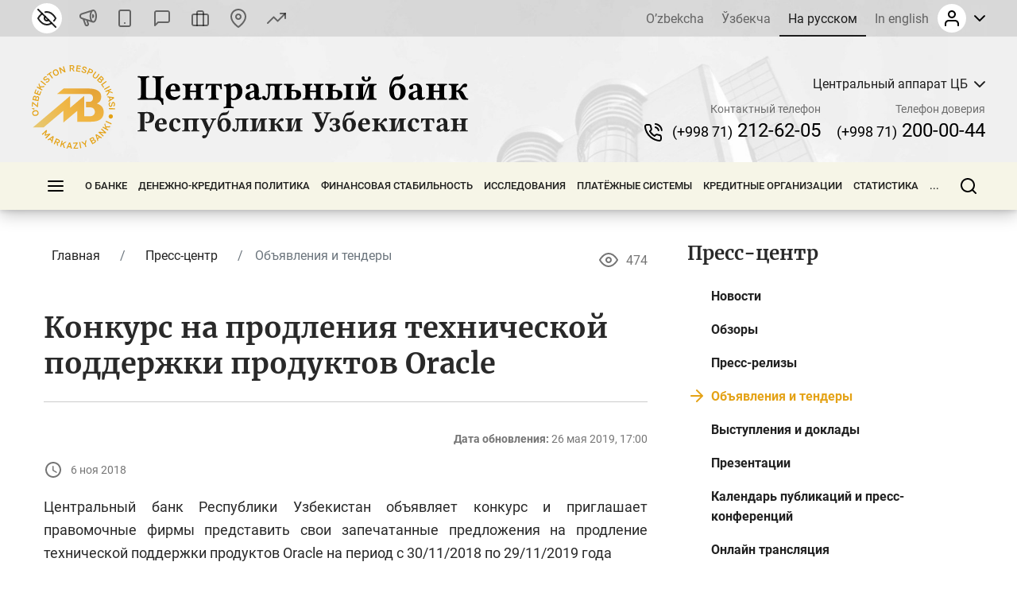

--- FILE ---
content_type: text/html; charset=UTF-8
request_url: https://cbu.uz/ru/press_center/adverts/39542/
body_size: 41733
content:
<!DOCTYPE html>
<html lang="ru" data-site-dir="/ru/">
<head><meta http-equiv="X-UA-Compatible" content="IE=edge"><meta name="viewport" content="width=device-width, initial-scale=1"><title>Конкурс на продления технической поддержки продуктов Oracle - Центральный банк Республики Узбекистан</title><link rel="icon" href="/favicon.ico?v2" type="image/x-icon"><link rel="shortcut icon" href="/favicon.ico?v2" type="image/x-icon"><link href="/bitrix/templates/main/css/jquery.reject-1.1.0.min.css" type="text/css" rel="stylesheet" data-skip-moving="true">
<meta http-equiv="Content-Type" content="text/html; charset=UTF-8" />
<meta name="robots" content="index, follow" />
<script data-skip-moving="true">(function(w, d, n) {var cl = "bx-core";var ht = d.documentElement;var htc = ht ? ht.className : undefined;if (htc === undefined || htc.indexOf(cl) !== -1){return;}var ua = n.userAgent;if (/(iPad;)|(iPhone;)/i.test(ua)){cl += " bx-ios";}else if (/Windows/i.test(ua)){cl += ' bx-win';}else if (/Macintosh/i.test(ua)){cl += " bx-mac";}else if (/Linux/i.test(ua) && !/Android/i.test(ua)){cl += " bx-linux";}else if (/Android/i.test(ua)){cl += " bx-android";}cl += (/(ipad|iphone|android|mobile|touch)/i.test(ua) ? " bx-touch" : " bx-no-touch");cl += w.devicePixelRatio && w.devicePixelRatio >= 2? " bx-retina": " bx-no-retina";if (/AppleWebKit/.test(ua)){cl += " bx-chrome";}else if (/Opera/.test(ua)){cl += " bx-opera";}else if (/Firefox/.test(ua)){cl += " bx-firefox";}ht.className = htc ? htc + " " + cl : cl;})(window, document, navigator);</script>


<link href="/bitrix/js/ui/design-tokens/dist/ui.design-tokens.min.css?172977453223463" type="text/css"  rel="stylesheet" />
<link href="/bitrix/js/ui/fonts/opensans/ui.font.opensans.min.css?16778425832320" type="text/css"  rel="stylesheet" />
<link href="/bitrix/js/main/popup/dist/main.popup.bundle.min.css?174619173226589" type="text/css"  rel="stylesheet" />
<link href="/bitrix/js/altasib.errorsend/css/window.css?1694603798910" type="text/css"  rel="stylesheet" />
<link href="/bitrix/cache/css/s1/main/template_2a6166a86f935b504435549cf520cd8a/template_2a6166a86f935b504435549cf520cd8a_v1.css?1768569998791897" type="text/css"  data-template-style="true" rel="stylesheet" />







<link rel="alternate" type="application/rss+xml" title="/ru/press_center/adverts/rss/" href="/ru/press_center/adverts/rss/" />
<meta property="fb:app_id" content="1917364465060952"><meta property="og:title" content=""><meta property="og:type" content="article"><meta property="og:url" content="https://cbu.uz/ru/press_center/adverts/39542/"><meta property="og:image" content="https://cbu.uz/upload/media/images/social.jpg"><meta property="og:site_name" content="Центральный банк Республики Узбекистан"><meta property="og:description" content=""><link rel="image_src" href="https://cbu.uz/upload/media/images/social.jpg">
</head>
<body class="lang-ru is-inner">
<div id="panel"></div>
<div class="page">
    <noindex>
    <div class="special-settings" style="z-index: 2000">
        <div class="special-settings-wrapper clearfix">
            <div class="a-fontsize">
                Размер шрифта:
                <a class="a-fontsize-small" data-set="fs-small" href="#" title="Уменьшенный размер шрифта">A</a>
                <a class="a-fontsize-normal a-current" href="#" data-set="fs-normal" title="Нормальный размер шрифта">A</a>
                <a class="a-fontsize-big" data-set="fs-big" href="#" title="Увеличенный размер шрифта">A</a>
            </div>
            <div class="a-scale">
                Масштаб:
                <a class="a-scale-small" data-set="scale-small" href="#" title="Уменьшенный масштаб 80%">A</a>
                <a class="a-scale-normal a-current" href="#" data-set="scale-normal" title="Нормальный масштаб 100%">A</a>
                <a class="a-scale-big" data-set="scale-big" href="#" title="Увеличенный масштаб 120%">A</a>
                <a class="a-scale-large" data-set="scale-large" href="#" title="Увеличенный масштаб 140%">A</a>
            </div>
            <div class="a-colors">
                Цвет:
                <a class="a-color1 a-current" data-set="color1" href="#" title="Черным по белому">A</a>
                <a class="a-color2" data-set="color2" href="#" title="Желтым по черному">A</a>
                <a class="a-color3" data-set="color3" href="#" title="_">A</a>
                <a class="a-color4" data-set="color4" href="#" title="_">A</a>
            </div>
            <div class="a-images">
                Изображения:
                <a class="a-images-on a-current" data-set="imageson" href="#" title="Вкл.">Вкл.</a>
                <a class="a-images-off" data-set="imagesoff" href="#" title="Выкл.">Выкл.</a>
            </div>
            <div class="norm-version">
                <a href="#" id="normalversion" data-set="normalversion" title="Обычная версия сайта">Обычная версия сайта</a>
            </div>
        </div>
        <div class="clr"></div>
    </div>
</noindex>    
    <div class="page__top">
        <header class="header">
    <div class="header__inner">

        <div class="header__link">
            <div class="container">
                <div class="header__row">
                    <div class="header__link_col">
                        <a class="visually_impaired" href="#" id="specialversion" title="Версия для слабовидящих" rel="nofollow">
                            <i></i>
                            <span>Версия для слабовидящих</span>
                        </a>
                        <a class="header__link_icon btn-gspeech" href="#" title="Звуковое сопровождение" data-toggle="modal" data-target="#myModalSpeech" rel="nofollow">
                            <i>
                                <svg class="ico_svg" viewBox="0 0 24 24" xmlns="http://www.w3.org/2000/svg">
                                    <use xlink:href="/bitrix/templates/main/img/sprite_icons.svg#icon__sound" xmlns:xlink="http://www.w3.org/1999/xlink"></use>
                                </svg>
                            </i>
                        </a>
                        <a class="header__link_icon btn-open-adaptive" id="btn-open-adaptive" href="#" title="Мобильная версия" rel="nofollow">
                            <i>
                                <svg class="ico_svg" viewBox="0 0 24 24" xmlns="http://www.w3.org/2000/svg">
                                    <use xlink:href="/bitrix/templates/main/img/sprite_icons.svg#icon__smartphone" xmlns:xlink="http://www.w3.org/1999/xlink"></use>
                                </svg>
                            </i>
                        </a>
                        <a class="header__link_text" href="http://uforum.uz/forumdisplay.php?f=641" title="Форум">
                            <i>
                                <svg class="ico_svg" viewBox="0 0 24 24" xmlns="http://www.w3.org/2000/svg">
                                    <use xlink:href="/bitrix/templates/main/img/sprite_icons.svg#icon__message_square" xmlns:xlink="http://www.w3.org/1999/xlink"></use>
                                </svg>
                            </i>
                            <span>Форум</span>
                        </a>
                        <a class="header__link_text" href="/ru/services/online-reception/" title="Виртуальная приёмная">
                            <i>
                                <svg class="ico_svg" viewBox="0 0 24 24" xmlns="http://www.w3.org/2000/svg">
                                    <use xlink:href="/bitrix/templates/main/img/sprite_icons.svg#icon__briefcase" xmlns:xlink="http://www.w3.org/1999/xlink"></use>
                                </svg>
                            </i>
                            <span>Виртуальная приёмная</span>
                        </a>
                        <a class="header__link_text" href="/ru/contacts/" title="Контакты">
                            <i>
                                <svg class="ico_svg" viewBox="0 0 24 24" xmlns="http://www.w3.org/2000/svg">
                                    <use xlink:href="/bitrix/templates/main/img/sprite_icons.svg#icon__map_pin" xmlns:xlink="http://www.w3.org/1999/xlink"></use>
                                </svg>
                            </i>
                            <span>Контакты</span>
                        </a>
                        <a class="header__link_text header__link_homepage" href="/ru/arkhiv-kursov-valyut/" title="Курс валют">
                            <i>
                                <svg class="ico_svg" viewBox="0 0 24 24" xmlns="http://www.w3.org/2000/svg">
                                    <use xlink:href="/bitrix/templates/main/img/sprite_icons.svg#icon__signal_cellular" xmlns:xlink="http://www.w3.org/1999/xlink"></use>
                                </svg>
                            </i>
                            <span>Курс валют</span>
                        </a>
                    </div>
                    <div class="header__link_col">
                        <div class="header__lng js-lang-menu">
    <a href="/uz/press_center/adverts/" data-lang="uz">O’zbekcha</a>
    <a href="/oz/press_center/adverts/" data-lang="oz">Ўзбекча</a>
    <a class="active" href="/ru/press_center/adverts/" data-lang="ru">На русском</a>
    <a href="/en/press_center/adverts/" data-lang="en">In english</a>
</div>                        
<div id="auth-form" class="bx-system-auth-form ym-hide-content">


    
    <div class="header_auth">
        <div class="header_auth__label">
                        <div class="header_auth__label_avatar">
                <i>
                    <svg class="ico_svg" viewBox="0 0 24 24" xmlns="http://www.w3.org/2000/svg">
                        <use xlink:href="/bitrix/templates/main/img/sprite_icons.svg#icon__user" xmlns:xlink="http://www.w3.org/1999/xlink"></use>
                    </svg>
                </i>
            </div>
            <div class="header_auth__label_arrow">
                <svg class="ico_svg" viewBox="0 0 14 8" xmlns="http://www.w3.org/2000/svg">
                    <use xlink:href="/bitrix/templates/main/img/sprite_icons.svg#icon__chevron_down" xmlns:xlink="http://www.w3.org/1999/xlink"></use>
                </svg>
            </div>
        </div>
        <div class="header_auth__content">
            <div class="header_auth__form">
                <div class="header_auth__title">
                    <i>
                        <svg class="ico_svg" viewBox="0 0 24 24" xmlns="http://www.w3.org/2000/svg">
                            <use xlink:href="/bitrix/templates/main/img/sprite_icons.svg#icon__user" xmlns:xlink="http://www.w3.org/1999/xlink"></use>
                        </svg>
                    </i>
                    <span>Авторизация на сайте</span>
                </div>
                <form class="form" name="system_auth_form6zOYVN" method="post" target="_top" action="/ru/press_center/adverts/39542/?login=yes">
                                            <input type="hidden" name="backurl" value="/ru/press_center/adverts/39542/">
                                                            <input type="hidden" name="AUTH_FORM" value="Y">
                    <input type="hidden" name="TYPE" value="AUTH">

                    <div class="form-group">
                        <input type="text" class="form-control ym-disable-keys" placeholder="Логин" name="USER_LOGIN" maxlength="50" value="" size="17">
                    </div>
                    <div class="form-group">
                        <input type="password" name="USER_PASSWORD" maxlength="50" size="17" class="form-control ym-disable-keys" placeholder="Пароль">
                        <i class="pass_view">
                            <svg class="ico_svg" viewBox="0 0 24 24" xmlns="http://www.w3.org/2000/svg">
                                <use xlink:href="/bitrix/templates/main/img/sprite_icons.svg#icon__help_circle" xmlns:xlink="http://www.w3.org/1999/xlink"></use>
                            </svg>
                                                        <a href="/ru/auth/?forgot_password=yes&amp;backurl=%2Fru%2Fpress_center%2Fadverts%2F39542%2F" class="pass_forgot">Забыли свой пароль?</a>
                                                    </i>
                    </div>
                                                                <div class="form-group">
                            <label for="USER_REMEMBER_frm_iIjGFB" class="form_checkbox" title="Запомнить меня на этом компьютере">
                                <input type="checkbox" id="USER_REMEMBER_frm_iIjGFB" name="USER_REMEMBER" value="Y">
                                <span>Запомнить меня</span>
                            </label>
                        </div>
                                                            <div class="form-group">
                                                <input type="submit" class="btn btn-primary btn-sm text-uppercase" name="Login" value="Войти">
                    </div>
                                        <div class="text-center">
                        <noindex><a href="/ru/auth/?register=yes&amp;backurl=%2Fru%2Fpress_center%2Fadverts%2F39542%2F" class="header_auth__reg">
                            <span>Регистрация</span>
                            <i class="base">
                                <svg class="ico_svg" viewBox="0 0 24 24" xmlns="http://www.w3.org/2000/svg">
                                    <use xlink:href="/bitrix/templates/main/img/sprite_icons.svg#icon__help_circle" xmlns:xlink="http://www.w3.org/1999/xlink"></use>
                                </svg>
                            </i>
                            <i class="hover">
                                <svg class="ico_svg" viewBox="0 0 24 24" xmlns="http://www.w3.org/2000/svg">
                                    <use xlink:href="/bitrix/templates/main/img/sprite_icons.svg#icon__arrow_right" xmlns:xlink="http://www.w3.org/1999/xlink"></use>
                                </svg>
                            </i>
                        </a></noindex>
                    </div>
                                    </form>
            </div>
        </div>
    </div>

</div>                    </div>
                </div>
            </div>
        </div>

        <div class="header__base">
            <div class="container">
                <div class="header__row">

                    <a class="header__toggle header__base_toggle nav_toggle"><span></span></a>
                    <a class="header__logo" href="/ru/">
                        <img src="/bitrix/templates/main/img/logo-ru.svg" class="img_fluid" alt="">
                    </a>
                    <div class="header_search">
                        <div class="header_search__button">
                            <i>
                                <svg class="ico_svg" viewBox="0 0 20 20" xmlns="http://www.w3.org/2000/svg">
                                    <use xlink:href="/bitrix/templates/main/img/sprite_icons.svg#icon__search" xmlns:xlink="http://www.w3.org/1999/xlink"></use>
                                </svg>
                            </i>
                        </div>
                        
<div class="header_search__input">
        <form action="/ru/search/index.php">
        <input class="form-control" type="text" name="q" maxlength="50"  placeholder="Поиск по сайту..." autocomplete="off">
    </form>
</div>

                    </div>

                                                            
            <div class="header__content">
            <div class="header__content_item">
                <div class="branch">
                    <div class="branch__heading">
                        <span class="branch__heading_name js-branch-name">Центральный аппарат ЦБ</span>
                        <i>
                            <svg class="ico_svg" viewBox="0 0 14 8" xmlns="http://www.w3.org/2000/svg">
                                <use xlink:href="/bitrix/templates/main/img/sprite_icons.svg#icon__chevron_down" xmlns:xlink="http://www.w3.org/1999/xlink"></use>
                            </svg>
                        </i>
                    </div>
                    <div class="branch__content js-branchs-list">
                                                <a href="#" class="active" data-id="1" data-url="/ru/about/central-office/" data-phone="(+998 71) 212-62-05" data-helpline-phone="(+998 71) 200-00-44"><span>Центральный аппарат ЦБ</span></a>
                                                <a href="#" data-id="70468" data-url="/ru/about/central-office/regional/gu-cbu-karakalpakstan/" data-phone="(61) 224-22-26" data-helpline-phone="(61) 224-22-26"><span>ГУ ЦБ по Республике Каракалпакстан</span></a>
                                                <a href="#" data-id="70469" data-url="/ru/about/central-office/regional/gu-cbu-andijan/" data-phone="(+998 74) 228-46-00" data-helpline-phone="(+998 74) 228-46-00"><span>ГУ ЦБ по Андижанской области</span></a>
                                                <a href="#" data-id="73979" data-url="/ru/about/central-office/regional/glavnoe-upravlenie-tsentralnogo-banka-po-bukharskoy-oblasti/" data-phone="65 223-26-07" data-helpline-phone="65 223-26-07"><span>ГУ ЦБ по Бухарской области</span></a>
                                                <a href="#" data-id="73980" data-url="/ru/about/central-office/regional/glavnoe-upravlenie-tsentralnogo-banka-po-dzhizakskoy-oblasti/" data-phone="(+998 72) 226-44-17" data-helpline-phone="(72) 226-49-15"><span>ГУ ЦБ по Джизакской области</span></a>
                                                <a href="#" data-id="73981" data-url="/ru/about/central-office/regional/glavnoe-upravlenie-tsentralnogo-banka-po-kashkadarinskoy-oblasti/" data-phone="(75) 221-16-55" data-helpline-phone="(75) 221-16-55"><span>ГУ ЦБ по Кашкадарьинской области</span></a>
                                                <a href="#" data-id="73982" data-url="/ru/about/central-office/regional/glavnoe-upravlenie-tsentralnogo-banka-po-navoiyskoy-oblasti/" data-phone="(+998 79) 221-70-36" data-helpline-phone="(+998 79) 221-70-36"><span>ГУ ЦБ по Навоийской области</span></a>
                                                <a href="#" data-id="73983" data-url="/ru/about/central-office/regional/glavnoe-upravlenie-tsentralnogo-banka-po-namanganskoy-oblasti/" data-phone="(69) 227-05-12" data-helpline-phone="(69) 227-05-12"><span>ГУ ЦБ по Наманганской области</span></a>
                                                <a href="#" data-id="73984" data-url="/ru/about/central-office/regional/glavnoe-upravlenie-tsentralnogo-banka-po-samarkandskoy-oblasti/" data-phone="(66) 233-37-02" data-helpline-phone="(66) 233-37-02"><span>ГУ ЦБ по Самаркандской области</span></a>
                                                <a href="#" data-id="73985" data-url="/ru/about/central-office/regional/glavnoe-upravlenie-tsentralnogo-banka-po-syrdarinskoy-oblasti/" data-phone="(+998 67) 235-10-11" data-helpline-phone="+998 95 510-34-53"><span>ГУ ЦБ по Сырдарьинской области</span></a>
                                                <a href="#" data-id="73986" data-url="/ru/about/central-office/regional/glavnoe-upravlenie-tsentralnogo-banka-po-surkhandarinskoy-oblasti/" data-phone="(76) 224-23-37" data-helpline-phone="(76) 224-23-37"><span>ГУ ЦБ по Сурхандарьинской области</span></a>
                                                <a href="#" data-id="73987" data-url="/ru/about/central-office/regional/glavnoe-upravlenie-tsentralnogo-banka-po-tashkentskoy-oblasti/" data-phone="(+998 71) 244-55-52" data-helpline-phone="(71) 244-73-25"><span>ГУ ЦБ по Ташкентской области</span></a>
                                                <a href="#" data-id="73988" data-url="/ru/about/central-office/regional/glavnoe-upravlenie-tsentralnogo-banka-po-ferganskoy-oblasti/" data-phone="(73) 244-35-63" data-helpline-phone="(73) 244-35-63"><span>ГУ ЦБ по Ферганской области</span></a>
                                                <a href="#" data-id="73989" data-url="/ru/about/central-office/regional/glavnoe-upravleniya-tsentralnogo-banka-po-khorezmskoy-oblasti/" data-phone="(+998 62) 224-58-08" data-helpline-phone="(62) 224-58-31"><span>ГУ ЦБ по Хорезмской области</span></a>
                                                <a href="#" data-id="73990" data-url="/ru/about/central-office/regional/glavnoe-upravlenie-tsentralnogo-banka-po-gorodu-tashkentu/" data-phone="(71) 212-61-87" data-helpline-phone="(71) 212-61-87"><span>ГУ ЦБ по г. Ташкенту</span></a>
                                                                    </div>
                </div>
            </div>
            <div class="header__content_item">
                <div class="header__contact">
                    <div class="header__contact_item">
                        <span>Контактный телефон</span>
                        <a href="tel:+998712126205" class="js-branch-phone"><small>(+998 71)</small>  212-62-05</a>
                    </div>
                    <div class="header__contact_item">
                        <span>Телефон доверия</span>
                        <a href="/ru/services/citizens/helpline/" class="js-branch-helpline-phone"><small>(+998 71)</small>  200-00-44</a>
                    </div>
                </div>
            </div>
        </div>

                                            </div>
            </div>
        </div>

        <div class="header__nav" data-spy="affix" data-offset-top="200" data-offset-bottom="200">
            <div class="container megamenu-container-etalon"></div>
            <div class="container">
                <div class="header__nav_wrap megamenu">
                    <a href="#" class="header__toggle nav_toggle"><span></span></a>

                    <ul class="header__nav_menu"><li class="nav_dropdown "><a href="/ru/about/" class="dropnav_toggle">О банке</a><div class="subnav"><div class="subnav__group subnav__group_01 active"><div class="subnav__container"><div class="subnav__col"><div class="subnav__item"><div class="subnav__title"><a href="/ru/about/functions/">Правовой статус, цели, функции, ценности и миссия</a></div></div><div class="subnav__item"><div class="subnav__title"><a href="/ru/about/history/">История банковской системы</a></div></div><div class="subnav__item"><div class="subnav__title"><a href="/ru/about/management/">Правление</a></div></div></div><div class="subnav__col"><div class="subnav__item"><div class="subnav__title"><a href="/ru/about/executive-directors/">Генеральные директора</a></div></div><div class="subnav__item"><div class="subnav__title"><a href="/ru/about/advisors/">Советники</a></div></div><div class="subnav__item"><div class="subnav__title"><a href="/ru/about/central-office/">Структура банка</a></div><ul class="subnav__menu"><li><a href="/ru/about/central-office/divisions/">Структурные подразделения</a></li><li><a href="/ru/about/central-office/regional/">Территориальные подразделения</a></li><li><a href="/ru/about/central-office/subordinate/">Подведомственные организации</a></li></ul></div></div><div class="subnav__col"><div class="subnav__item"><div class="subnav__title"><a href="/ru/about/international-cooperation/">Международное сотрудничество</a></div></div><div class="subnav__item"><div class="subnav__title"><a href="/ru/about/cooperation-organizations/">Сотрудничество с государственными и общественными организациями</a></div></div><div class="subnav__item"><div class="subnav__title"><a href="/ru/about/vacancies/">Карьера</a></div><ul class="subnav__menu"><li><a href="/ru/about/vacancies/personnel-policy/">Политика управления персоналом</a></li><li><a href="/ru/about/vacancies/list/">Открытые вакансии</a></li><li><a href="/ru/about/vacancies/youth-union/">Совет лидеров молодежи Центрального банка Республики Узбекистан</a></li><li><a href="/ru/about/vacancies/scholarship/">Стипендия Центрального банка</a></li></ul></div></div><div class="subnav__col"><div class="subnav__item"><div class="subnav__title"><a href="/ru/about/gender/">Вопросы гендерного равенства</a></div><ul class="subnav__menu"><li><a href="/ru/about/gender/events/">Мероприятия</a></li><li><a href="/ru/about/gender/comission-members/">Консультативный совет</a></li><li><a href="/ru/about/gender/documents/">Документы</a></li></ul></div><div class="subnav__item"><div class="subnav__title"><a href="/ru/about/public-council/">Общественный совет</a></div><ul class="subnav__menu"><li><a href="/ru/about/public-council/events/">Мероприятия</a></li><li><a href="/ru/about/public-council/council-members/">Члены совета</a></li><li><a href="/ru/about/public-council/documents/">Документы</a></li></ul></div><div class="subnav__item"><div class="subnav__title"><a href="/ru/about/open-activity/">Открытая деятельность</a></div><ul class="subnav__menu"><li><a href="/ru/about/open-activity/public-procurement/">Информация о государственных закупках</a></li><li><a href="/ru/about/open-activity/work-plan/">План работ</a></li></ul></div></div></div></div></div></li><li class="nav_dropdown "><a href="/ru/monetary-policy/" class="dropnav_toggle">Денежно-кредитная политика</a><div class="subnav"><div class="subnav__group subnav__group_01 active"><div class="subnav__container"><div class="subnav__col"><div class="subnav__item"><div class="subnav__title"><a href="/ru/monetary-policy/concept/">Цель и принципы денежно-кредитной политики</a></div></div><div class="subnav__item"><div class="subnav__title"><a href="/ru/monetary-policy/refinancing-rate/">Основная ставка</a></div><ul class="subnav__menu"><li><a href="/ru/monetary-policy/refinancing-rate/schedule-of-meetings/">График заседаний Правления по рассмотрению основной ставки</a></li></ul></div><div class="subnav__item"><div class="subnav__title"><a href="/ru/monetary-policy/money-market-operations/">Операции на денежном рынке</a></div><ul class="subnav__menu"><li><a href="/ru/monetary-policy/money-market-operations/interbank-money-market/">Межбанковский денежный рынок</a></li><li><a href="/ru/monetary-policy/money-market-operations/interbank-repo-market/">Межбанковский рынок РЕПО</a></li><li><a href="/ru/monetary-policy/money-market-operations/aggregate-liquidity/">Общая ликвидность банковской системы</a></li><li><a href="/ru/monetary-policy/money-market-operations/uzonia/">UZONIA</a></li></ul></div></div><div class="subnav__col"><div class="subnav__item"><div class="subnav__title"><a href="/ru/monetary-policy/publications/">Публикации денежно-кредитной политики</a></div><ul class="subnav__menu"><li><a href="/ru/monetary-policy/publications/press-releases/">Пресс-релиз</a></li><li><a href="/ru/monetary-policy/publications/reviews/">Доклад ДКП</a></li><li><a href="/ru/monetary-policy/publications/trend/">Основные направления ДКП</a></li><li><a href="/ru/monetary-policy/publications/money-market/">Обзор денежного рынка и ликвидности</a></li></ul></div><div class="subnav__item"><div class="subnav__title"><a href="/ru/monetary-policy/operations/">Основные операции денежно-кредитной политики</a></div><ul class="subnav__menu"><li><a href="/ru/monetary-policy/operations/about/">Что такое денежно-кредитные операции?</a></li><li><a href="/ru/monetary-policy/operations/absorb-liquidity/">Операции по абсорбированию ликвидности</a></li><li><a href="/ru/monetary-policy/operations/provide-liquidity/">Операции по предоставлению ликвидности</a></li><li><a href="/ru/monetary-policy/operations/fiscal-agent/">Операции фискального агента</a></li><li><a href="/ru/monetary-policy/operations/advertisement/">Объявления о проведении операций</a></li></ul></div><div class="subnav__item"><div class="subnav__title"><a href="/ru/monetary-policy/local-currency-yield-curve/">Кривая доходности</a></div></div></div><div class="subnav__col"><div class="subnav__item"><div class="subnav__title"><a href="/ru/monetary-policy/standards-required-reserves/">Обязательные резервы</a></div><ul class="subnav__menu"><li><a href="/ru/monetary-policy/standards-required-reserves/schedule/">Календарь хранения и расчетного периода обязательных резервов</a></li></ul></div><div class="subnav__item"><div class="subnav__title"><a href="/ru/monetary-policy/inflationary-expectations/">Инфляционные ожидания населения и предприятий</a></div><ul class="subnav__menu"><li><a href="/ru/monetary-policy/inflationary-expectations/survey-results/">Результаты опроса об инфляционных ожиданиях и ощущаемой инфляции</a></li></ul></div><div class="subnav__item"><div class="subnav__title"><a href="/ru/monetary-policy/annual-inflation/">Динамика инфляции</a></div><ul class="subnav__menu"><li><a href="/ru/monetary-policy/annual-inflation/components/">Компоненты инфляции</a></li><li><a href="/ru/monetary-policy/annual-inflation/types/">Продовольственная, непродовольственная и сервисная инфляция</a></li><li><a href="/ru/monetary-policy/annual-inflation/indicators/">Инфляция годовая, с начала года и месячная</a></li></ul></div></div><div class="subnav__col"><div class="subnav__item"><div class="subnav__title"><a href="/ru/monetary-policy/inflation-calculator/">Калькулятор инфляции</a></div></div><div class="subnav__item"><div class="subnav__title"><a href="/ru/monetary-policy/market/">Кодекс этики внутреннего валютного рынка</a></div></div></div></div></div></div></li><li class="nav_dropdown "><a href="/ru/financial-stability/" class="dropnav_toggle">Финансовая стабильность</a><div class="subnav"><div class="subnav__group subnav__group_01 active"><div class="subnav__container"><div class="subnav__col"><div class="subnav__item"><div class="subnav__title"><a href="/ru/financial-stability/about/">О финансовой стабильности</a></div></div><div class="subnav__item"><div class="subnav__title"><a href="/ru/financial-stability/report/">Обзор финансовой стабильности</a></div></div></div><div class="subnav__col"><div class="subnav__item"><div class="subnav__title"><a href="/ru/financial-stability/macroprudential-policy-strategy/">Основы макропруденциальной политики</a></div></div><div class="subnav__item"><div class="subnav__title"><a href="/ru/financial-stability/macroprudential-policy-tools/">Инструменты макропруденциальной политики</a></div><ul class="subnav__menu"><li><a href="/ru/financial-stability/macroprudential-policy-tools/capital-conservation-buffer/">Консервационный буфер капитала</a></li><li><a href="/ru/financial-stability/macroprudential-policy-tools/countercyclical-capital-buffer/">Контрциклический буфер капитала</a></li><li><a href="/ru/financial-stability/macroprudential-policy-tools/buffer-for-systemically-important-banks/">Капитальный буфер для системно значимых банков</a></li></ul></div></div><div class="subnav__col"><div class="subnav__item"><div class="subnav__title"><a href="/ru/financial-stability/research-analysis/">Исследования и анализы</a></div></div><div class="subnav__item"><div class="subnav__title"><a href="/ru/financial-stability/banks-list/">Системно значимые банки</a></div><ul class="subnav__menu"><li><a href="/ru/financial-stability/banks-list/procedure/">Порядок определения системно значимых банков</a></li><li><a href="/ru/financial-stability/banks-list/list/">Перечень системно значимых банков</a></li></ul></div></div><div class="subnav__col"><div class="subnav__item"><div class="subnav__title"><a href="/ru/financial-stability/press-releases/">Пресс-релизы</a></div></div></div></div></div></div></li><li class="nav_dropdown "><a href="/ru/research/" class="dropnav_toggle">Исследования</a><div class="subnav"><div class="subnav__group subnav__group_01 active"><div class="subnav__container"><div class="subnav__col"><div class="subnav__item"><div class="subnav__title"><a href="/ru/research/council/">Научно-исследовательский совет</a></div></div><div class="subnav__item"><div class="subnav__title"><a href="/ru/research/agenda/">Программа исследований</a></div></div></div><div class="subnav__col"><div class="subnav__item"><div class="subnav__title"><a href="/ru/research/analytical-notes/">Аналитические материалы</a></div></div></div><div class="subnav__col"><div class="subnav__item"><div class="subnav__title"><a href="/ru/research/economic/">Экономические исследования</a></div></div></div><div class="subnav__col"><div class="subnav__item"><div class="subnav__title"><a href="/ru/research/hub/">Исследовательская площадка</a></div><ul class="subnav__menu"><li><a href="/ru/research/hub/news/">CBU Challenge</a></li><li><a href="/ru/research/hub/grants/">Гранты Центрального банка</a></li><li><a href="/ru/research/hub/fellowship/">Исследовательская стипендия</a></li><li><a href="/ru/research/hub/joint/">Совместные исследования</a></li><li><a href="/ru/research/hub/competition/">Конкурс Центрального банка</a></li></ul></div></div></div></div></div></li><li class="nav_dropdown "><a href="/ru/payment-systems/" class="dropnav_toggle">Платёжные системы</a><div class="subnav"><div class="subnav__group subnav__group_01 active"><div class="subnav__container"><div class="subnav__col"><div class="subnav__item"><div class="subnav__title"><a href="/ru/payment-systems/registers/">Реестры операторов платежных систем и платежных организаций</a></div><ul class="subnav__menu"><li><a href="/ru/payment-systems/registers/operators-of-payment-systems/">Операторы платежных систем</a></li><li><a href="/ru/payment-systems/registers/payment-organizations/">Платёжные организации</a></li></ul></div><div class="subnav__item"><div class="subnav__title"><a href="/ru/payment-systems/history/">История развития платежной системы и информатизации</a></div></div></div><div class="subnav__col"><div class="subnav__item"><div class="subnav__title"><a href="/ru/payment-systems/interbank/">Межбанковская платежная система (МПС) ЦБ</a></div></div><div class="subnav__item"><div class="subnav__title"><a href="/ru/payment-systems/payment-documents/">Платежные документы</a></div></div></div><div class="subnav__col"><div class="subnav__item"><div class="subnav__title"><a href="/ru/payment-systems/interbank-calculations/">Межбанковские розничные платежные системы на основе банковских карт</a></div></div><div class="subnav__item"><div class="subnav__title"><a href="/ru/payment-systems/remote-banking-services/">Дистанционное банковское обслуживание</a></div></div></div><div class="subnav__col"><div class="subnav__item"><div class="subnav__title"><a href="/ru/payment-systems/clearing-operations/">Клиринговая система расчётов</a></div></div><div class="subnav__item"><div class="subnav__title"><a href="/ru/payment-systems/tariffs-for-payment-services/">Тарифы на платёжные услуги</a></div></div></div></div></div></div></li><li class="nav_dropdown "><a href="/ru/credit-organizations/" class="dropnav_toggle">Кредитные организации</a><div class="subnav"><div class="subnav__group subnav__group_01 active"><div class="subnav__container"><div class="subnav__col"><div class="subnav__item"><div class="subnav__title"><a href="/ru/credit-organizations/banks/">Коммерческие банки</a></div><ul class="subnav__menu"><li><a href="/ru/credit-organizations/banks/head-offices/">Головные офисы коммерческих банков</a></li><li><a href="/ru/credit-organizations/banks/branches/">Филиалы коммерческих банков</a></li><li><a href="/ru/credit-organizations/banks/atm/">Банкоматы</a></li><li><a href="/ru/credit-organizations/banks/exchange-offices/">Обменные пункты</a></li><li><a href="/ru/credit-organizations/banks/rating-scores/">Рейтинговые оценки</a></li></ul></div><div class="subnav__item"><div class="subnav__title"><a href="/ru/credit-organizations/microcredit/">Микрофинансовые организации</a></div></div></div><div class="subnav__col"><div class="subnav__item"><div class="subnav__title"><a href="/ru/credit-organizations/pawn-shops/">Ломбарды</a></div></div><div class="subnav__item"><div class="subnav__title"><a href="/ru/credit-organizations/offices-foreign-banks/">Представительства иностранных банков</a></div></div></div><div class="subnav__col"><div class="subnav__item"><div class="subnav__title"><a href="/ru/credit-organizations/licensing/">Порядок лицензирования</a></div></div></div><div class="subnav__col"><div class="subnav__item"><div class="subnav__title"><a href="/ru/credit-organizations/auditors/">Реестр аудиторов, имеющих сертификат на право проведения аудиторских проверок</a></div></div></div></div></div></div></li><li class="nav_dropdown "><a href="/ru/statistics/" class="dropnav_toggle">Статистика</a><div class="subnav"><div class="subnav__group subnav__group_01 active"><div class="subnav__container"><div class="subnav__col"><div class="subnav__item"><div class="subnav__title"><a href="/ru/statistics/dks/">Денежно-кредитная и финансовая статистика</a></div></div><div class="subnav__item"><div class="subnav__title"><a href="/ru/statistics/bankstats/">Показатели деятельности банковской системы</a></div></div><div class="subnav__item"><div class="subnav__title"><a href="/ru/statistics/credit/">Показатели небанковских кредитных организаций</a></div></div></div><div class="subnav__col"><div class="subnav__item"><div class="subnav__title"><a href="/ru/statistics/paysistem/">Показатели платежной системы</a></div></div><div class="subnav__item"><div class="subnav__title"><a href="/ru/statistics/intlreserves/">Международные резервы Республики Узбекистан</a></div></div><div class="subnav__item"><div class="subnav__title"><a href="/ru/statistics/bop/">Платёжный баланс, международная инвестиционная позиция и внешней долг Республики Узбекистан</a></div></div></div><div class="subnav__col"><div class="subnav__item"><div class="subnav__title"><a href="/ru/statistics/financing/">Финансирование коммерческими банками инвестиционных проектов  </a></div></div><div class="subnav__item"><div class="subnav__title"><a href="/ru/statistics/buleten/">Статистический бюллетень Центрального банка</a></div></div><div class="subnav__item"><div class="subnav__title"><a href="/ru/statistics/e-gdds/data/">Расширенная Общая Система Распространения Данных (р-ОСРД)</a></div></div></div><div class="subnav__col"><div class="subnav__item"><div class="subnav__title"><a href="/ru/statistics/calendar-statistical-data/">Календарь публикации статистических данных на официальном веб-сайте</a></div></div><div class="subnav__item"><div class="subnav__title"><a href="/ru/statistics/calendar/">Календарь публикации данных в рамках р-ОСРД</a></div></div></div></div></div></div></li><li class="nav_dropdown "><a href="/ru/services/open_data/" class="dropnav_toggle">Открытые данные</a><div class="subnav"><div class="subnav__group subnav__group_01 active"><div class="subnav__container"><div class="subnav__col"><div class="subnav__item"><div class="subnav__title"><a href="/ru/services/open_data/portal/">Перечень данных из портала открытых данных</a></div></div></div><div class="subnav__col"><div class="subnav__item"><div class="subnav__title"><a href="/ru/services/open_data/information/">Открытые данные по УП-6247</a></div></div></div><div class="subnav__col"><div class="subnav__item"><div class="subnav__title"><a href="/ru/services/open_data/openness-rates/">Показатели открытости деятельности Центрального банка</a></div></div></div></div></div></div></li><li class="nav_dropdown "><a href="/ru/press_center/" class="dropnav_toggle">Пресс-центр</a><div class="subnav"><div class="subnav__group subnav__group_01 active"><div class="subnav__container"><div class="subnav__col"><div class="subnav__item"><div class="subnav__title"><a href="/ru/press_center/news/">Новости</a></div></div><div class="subnav__item"><div class="subnav__title"><a href="/ru/press_center/reviews/">Обзоры</a></div></div><div class="subnav__item"><div class="subnav__title"><a href="/ru/press_center/releases/">Пресс-релизы</a></div></div><div class="subnav__item"><div class="subnav__title"><a href="/ru/press_center/adverts/">Объявления и тендеры</a></div></div></div><div class="subnav__col"><div class="subnav__item"><div class="subnav__title"><a href="/ru/press_center/reports/">Выступления и доклады</a></div></div><div class="subnav__item"><div class="subnav__title"><a href="/ru/press_center/presentations/">Презентации</a></div></div><div class="subnav__item"><div class="subnav__title"><a href="/ru/press_center/calendar-publications/">Календарь публикаций и пресс-конференций</a></div></div><div class="subnav__item"><div class="subnav__title"><a href="/ru/press_center/online/">Онлайн трансляция</a></div></div></div><div class="subnav__col"><div class="subnav__item"><div class="subnav__title"><a href="/ru/press_center/media_library/">Медиатека</a></div><ul class="subnav__menu"><li><a href="/ru/press_center/media_library/photo_gallery/">Фотогалерея</a></li><li><a href="/ru/press_center/media_library/video/">Видео</a></li></ul></div><div class="subnav__item"><div class="subnav__title"><a href="/ru/press_center/press-service/">Пресс-служба</a></div></div><div class="subnav__item"><div class="subnav__title"><a href="/ru/press_center/expert-explanation/">Пояснения эксперта</a></div></div></div><div class="subnav__col"><div class="subnav__item"><div class="subnav__title"><a href="/ru/press_center/articles-and-interviews/">Статьи и интервью</a></div></div><div class="subnav__item"><div class="subnav__title"><a href="/ru/press_center/question_answer/">Часто задаваемые вопросы (+FAQ защита прав потребителей)</a></div></div><div class="subnav__item"><div class="subnav__title"><a href="/ru/press_center/media-plan/">Медиа план</a></div></div></div></div></div></div></li><li class="nav_dropdown "><a href="/ru/publications/" class="dropnav_toggle">Публикации</a><div class="subnav"><div class="subnav__group subnav__group_01 active"><div class="subnav__container"><div class="subnav__col"><div class="subnav__item"><div class="subnav__title"><a href="/ru/publications/annual-report/">Годовой отчет Центрального банка</a></div></div></div><div class="subnav__col"><div class="subnav__item"><div class="subnav__title"><a href="/ru/statistics/buleten/">Статистический бюллетень Центрального банка</a></div></div></div><div class="subnav__col"><div class="subnav__item"><div class="subnav__title"><a href="/ru/publications/survey-results/">Результаты опроса предприятий реального сектора экономики</a></div></div></div><div class="subnav__col"><div class="subnav__item"><div class="subnav__title"><a href="/ru/publications/balance-of-payments/">Платёжный баланс, международная инвестиционная позиция и внешней долг Республики Узбекистан</a></div></div></div></div></div></div></li><li class="nav_dropdown "><a href="/ru/documents/" class="dropnav_toggle">Законодательство</a><div class="subnav"><div class="subnav__group subnav__group_01 active"><div class="subnav__container"><div class="subnav__col"><div class="subnav__item"><div class="subnav__title"><a href="/ru/documents/3311/">Законы</a></div></div><div class="subnav__item"><div class="subnav__title"><a href="/ru/documents/3312/">Указы Президента</a></div></div><div class="subnav__item"><div class="subnav__title"><a href="/ru/documents/3313/">Постановления Президента</a></div></div></div><div class="subnav__col"><div class="subnav__item"><div class="subnav__title"><a href="/ru/documents/3314/">Постановления Кабинета Министров</a></div></div><div class="subnav__item"><div class="subnav__title"><a href="/ru/documents/3315/">Нормативные акты</a></div></div><div class="subnav__item"><div class="subnav__title"><a href="/ru/documents/3316/">Комментарии к нормативным актам</a></div></div></div><div class="subnav__col"><div class="subnav__item"><div class="subnav__title"><a href="/ru/documents/3317/">Кодекс профессиональной этики</a></div></div><div class="subnav__item"><div class="subnav__title"><a href="/ru/documents/3344/">Невмешательство в предпринимательскую деятельность</a></div></div><div class="subnav__item"><div class="subnav__title"><a href="/ru/documents/4659/">Оценка регуляторного воздействия</a></div></div></div><div class="subnav__col"><div class="subnav__item"><div class="subnav__title"><a href="/ru/documents/izmenyonnie-dokumenti/">Нормативно правовые акты утратившие силу</a></div></div><div class="subnav__item"><div class="subnav__title"><a href="/ru/documents/list-projects-normative/">Список проектов нормативно-правовых актов</a></div></div></div></div></div></div></li><li class="nav_dropdown "><a href="/ru/banknotes-coins/" class="dropnav_toggle">Банкноты, Монеты и Золотые слитки</a><div class="subnav"><div class="subnav__group subnav__group_01 active"><div class="subnav__container"><div class="subnav__col"><div class="subnav__item"><div class="subnav__title"><a href="/ru/banknotes-coins/banknotes/">Банкноты</a></div></div></div><div class="subnav__col"><div class="subnav__item"><div class="subnav__title"><a href="/ru/banknotes-coins/coins/">Монеты</a></div></div></div><div class="subnav__col"><div class="subnav__item"><div class="subnav__title"><a href="/ru/banknotes-coins/commemorative-coins/">Памятные монеты</a></div><ul class="subnav__menu"><li><a href="/ru/banknotes-coins/commemorative-coins/information/">Информация о памятных монетах Центрального банка</a></li><li><a href="/ru/banknotes-coins/commemorative-coins/catalog/">Список реализуемых памятных монет</a></li><li><a href="/ru/banknotes-coins/commemorative-coins/price/">Цена реализации памятных монет</a></li><li><a href="/ru/banknotes-coins/commemorative-coins/points-sale/">Пункты продажи и обратного выкупа памятных монет</a></li><li><a href="/ru/banknotes-coins/commemorative-coins/balance/">Информация об остатках памятных монет</a></li><li><a href="/ru/banknotes-coins/commemorative-coins/storage/">Рекомендация по хранению памятных монет</a></li></ul></div></div><div class="subnav__col"><div class="subnav__item"><div class="subnav__title"><a href="/ru/banknotes-coins/gold-bars/">Золотые слитки</a></div><ul class="subnav__menu"><li><a href="/ru/banknotes-coins/gold-bars/info/">Информация о мерных слитках из золота</a></li><li><a href="/ru/banknotes-coins/gold-bars/list/">Образцы мерных слитков из золота и их специальных защитных упаковок</a></li><li><a href="/ru/banknotes-coins/gold-bars/prices/">Цены реализации и обратного выкупа мерных слитков из золота</a></li><li><a href="/ru/banknotes-coins/gold-bars/sale-and-buy-back-offices/">Пункты продажи и обратного выкупа мерных слитков из золота</a></li><li><a href="/ru/banknotes-coins/gold-bars/balance/">Информация об остатках мерных слитков</a></li></ul></div></div></div></div></div></li><li class="nav_dropdown "><a href="/ru/arkhiv-kursov-valyut/" class="dropnav_toggle">Архив курсов валют</a><div class="subnav"><div class="subnav__group subnav__group_01 active"><div class="subnav__container"><div class="subnav__col"><div class="subnav__item"><div class="subnav__title"><a href="/ru/arkhiv-kursov-valyut/index.php">Архив курсов валют</a></div></div><div class="subnav__item"><div class="subnav__title"><a href="/ru/arkhiv-kursov-valyut/dinamika-kursov-valyut/">Динамика курсов валют</a></div></div></div><div class="subnav__col"><div class="subnav__item"><div class="subnav__title"><a href="/ru/arkhiv-kursov-valyut/informer-kursa-valyut/">Информер курсов валют</a></div></div><div class="subnav__item"><div class="subnav__title"><a href="/ru/arkhiv-kursov-valyut/reference/">Справка о курсах валют</a></div></div></div><div class="subnav__col"><div class="subnav__item"><div class="subnav__title"><a href="/ru/arkhiv-kursov-valyut/veb-masteram/">Веб-мастерам</a></div></div><div class="subnav__item"><div class="subnav__title"><a href="https://cbu.uz/ru/arkhiv-kursov-valyut/xml/">В формате XML</a></div></div></div><div class="subnav__col"><div class="subnav__item"><div class="subnav__title"><a href="https://cbu.uz/ru/services/open_data/rates/csv/">В формате CSV</a></div></div><div class="subnav__item"><div class="subnav__title"><a href="https://cbu.uz/ru/arkhiv-kursov-valyut/json/">В формате JSON</a></div></div></div></div></div></div></li><li class="nav_dropdown "><a href="/ru/services/" class="dropnav_toggle">Интерактивные услуги</a><div class="subnav"><div class="subnav__group subnav__group_01 active"><div class="subnav__container"><div class="subnav__col"><div class="subnav__item"><div class="subnav__title"><a href="/ru/services/online-application/">Онлайн-формы заявлений</a></div></div><div class="subnav__item"><div class="subnav__title"><a href="https://pm.gov.uz/ru#/authorities/13/9223/_apply">Виртуальная приёмная Председателя</a></div></div><div class="subnav__item"><div class="subnav__title"><a href="/ru/services/government/">Государственные услуги</a></div></div><div class="subnav__item"><div class="subnav__title"><a href="/ru/services/regulations/">Регламент оказания государственных услуг</a></div></div></div><div class="subnav__col"><div class="subnav__item"><div class="subnav__title"><a href="/ru/services/results-of-applications/">Результаты и состояние обращений государственных услуг</a></div></div><div class="subnav__item"><div class="subnav__title"><a href="/ru/services/useful-links/">Полезные ссылки</a></div></div><div class="subnav__item"><div class="subnav__title"><a href="/ru/services/votes/">Опросы</a></div></div><div class="subnav__item"><div class="subnav__title"><a href="/ru/services/survey/">Анкетирование</a></div></div></div><div class="subnav__col"><div class="subnav__item"><div class="subnav__title"><a href="/ru/services/request-information/">Запрос на получение информации</a></div></div><div class="subnav__item"><div class="subnav__title"><a href="/ru/arkhiv-kursov-valyut/informer-kursa-valyut/">Информер курсов валют</a></div></div><div class="subnav__item"><div class="subnav__title"><a href="/ru/arkhiv-kursov-valyut/reference/">Справка о курсах валют</a></div></div></div><div class="subnav__col"><div class="subnav__item"><div class="subnav__title"><a href="/ru/services/open_data/">Открытые данные</a></div><ul class="subnav__menu"><li><a href="/ru/services/open_data/portal/">Перечень данных из портала открытых данных</a></li><li><a href="/ru/services/open_data/information/">Открытые данные по УП-6247</a></li><li><a href="/ru/services/open_data/openness-rates/">Показатели открытости деятельности Центрального банка</a></li></ul></div><div class="subnav__item"><div class="subnav__title"><a href="/ru/services/citizens/">Обращения физических и юридических лиц</a></div><ul class="subnav__menu"><li><a href="/ru/services/citizens/procedure/">Порядок рассмотрения обращений</a></li><li><a href="/ru/services/citizens/law/">Закон об обращениях физических и юридических лиц</a></li><li><a href="/ru/services/citizens/send/">Отправить обращение</a></li><li><a href="https://murojaat.gov.uz">Единая платформа по работе обращениями</a></li><li><a href="/ru/services/citizens/status/">Проверка статуса</a></li><li><a href="/ru/services/citizens/schedule-reception/">График приёма граждан</a></li><li><a href="/ru/services/citizens/statistics/">Статистика обращений</a></li><li><a href="/ru/services/citizens/request-for-information/">Запрос о получении информации</a></li><li><a href="/ru/services/citizens/helpline-commercial-banks/">Телефоны доверия коммерческих банков</a></li><li><a href="/ru/services/citizens/helpline/">Телефон доверия</a></li></ul></div><div class="subnav__item"><div class="subnav__title"><a href="/ru/services/task-execution-states/">Исполнительская дисциплина</a></div></div></div></div></div></div></li><li class="nav_dropdown "><a href="/ru/egovernment/" class="dropnav_toggle">Электронное правительство</a><div class="subnav"><div class="subnav__group subnav__group_01 active"><div class="subnav__container"><div class="subnav__col"><div class="subnav__item"><div class="subnav__title"><a href="/ru/egovernment/role/">Роль и характер участия ЦБ в системе «Электронное правительство»</a></div></div></div><div class="subnav__col"><div class="subnav__item"><div class="subnav__title"><a href="/ru/egovernment/events/">Мероприятия, проводимые в рамках участия в системе «Электронное правительство»</a></div></div></div><div class="subnav__col"><div class="subnav__item"><div class="subnav__title"><a href="/ru/egovernment/bpr/">Обзор передовой международной практики совершенствования порядка оказания государственных услуг (BPR)</a></div></div></div></div></div></div></li><li class=""><a href="/ru/other-resources/">Другие ресурсы</a></li><li class=""><a href="/ru/government-programs/">Государственные программы</a></li><li class="nav_dropdown "><a href="/ru/consumer-protection/" class="dropnav_toggle">Защита прав потребителей банковских услуг</a><div class="subnav"><div class="subnav__group subnav__group_01 active"><div class="subnav__container"><div class="subnav__col"><div class="subnav__item"><div class="subnav__title"><a href="/ru/consumer-protection/reminder-of-consumer-banking-services/">Памятка потребителя банковских услуг</a></div></div></div></div></div></div></li><li class="nav_dropdown "><a href="/ru/anti-corruption/" class="dropnav_toggle">Противодействие коррупции</a><div class="subnav"><div class="subnav__group subnav__group_01 active"><div class="subnav__container"><div class="subnav__col"><div class="subnav__item"><div class="subnav__title"><a href="/ru/anti-corruption/documents/">Нормативные документы Центрального банка Республики Узбекистан по противодействия коррупции</a></div></div><div class="subnav__item"><div class="subnav__title"><a href="/ru/anti-corruption/send/">Отправить сообщения о коррупционных действиях сотрудников Центрального Банка</a></div></div></div><div class="subnav__col"><div class="subnav__item"><div class="subnav__title"><a href="/ru/anti-corruption/events/">Мероприятия</a></div></div><div class="subnav__item"><div class="subnav__title"><a href="/ru/anti-corruption/communication-channels/">Каналы связи</a></div></div></div><div class="subnav__col"><div class="subnav__item"><div class="subnav__title"><a href="/ru/anti-corruption/handouts/">Раздаточные материалы</a></div></div><div class="subnav__item"><div class="subnav__title"><a href="/ru/anti-corruption/articles/">Статьи</a></div></div></div><div class="subnav__col"><div class="subnav__item"><div class="subnav__title"><a href="/ru/anti-corruption/presentations/">Презентации</a></div></div></div></div></div></div></li><li class="nav_dropdown "><a href="/ru/cert/" class="dropnav_toggle">Центр кибербезопасности CERT-CBU</a><div class="subnav"><div class="subnav__group subnav__group_01 active"><div class="subnav__container"><div class="subnav__col"><div class="subnav__item"><div class="subnav__title"><a href="/ru/cert/about/">O Центре кибербезопасности «CERT-CBU» Центрального банка</a></div></div></div></div></div></div></li><li class="nav_dropdown "><a href="/ru/combating-money-laundering/" class="dropnav_toggle">Противодействие легализации доходов, полученных от преступной деятельности, финансированию терроризма и финансированию распространения оружия массового уничтожения</a><div class="subnav"><div class="subnav__group subnav__group_01 active"><div class="subnav__container"><div class="subnav__col"><div class="subnav__item"><div class="subnav__title"><a href="/ru/combating-money-laundering/news/">Последние новости и обновления</a></div></div><div class="subnav__item"><div class="subnav__title"><a href="/ru/combating-money-laundering/aml-cft/">Надзор в сфере ПОД/ФТ или Задачи и функции ЦБ в сфере надзора по ПОД/ФТ</a></div><ul class="subnav__menu"><li><a href="/ru/combating-money-laundering/aml-cft/about/">О сфере противодействия легализации доходов, полученных от преступной деятельности, финансированию терроризма и финансированию распространения оружия массового уничтожения</a></li><li><a href="/ru/combating-money-laundering/aml-cft/international-standards/">Международные стандарты и роль ФАТФ</a></li><li><a href="/ru/combating-money-laundering/aml-cft/united-nations/">Роль ООН и резолюции Совета Безопасности</a></li><li><a href="/ru/combating-money-laundering/aml-cft/national-system/">Национальная система ПОД/ФТ/ФРОМУ в Республике Узбекистан</a></li><li><a href="/ru/combating-money-laundering/aml-cft/eag/">ЕАГ и взаимная оценка Узбекистана</a></li></ul></div></div><div class="subnav__col"><div class="subnav__item"><div class="subnav__title"><a href="/ru/combating-money-laundering/resources/">Руководство и ресурсы</a></div></div></div><div class="subnav__col"><div class="subnav__item"><div class="subnav__title"><a href="/ru/combating-money-laundering/legislation/">Законодательство</a></div></div></div><div class="subnav__col"><div class="subnav__item"><div class="subnav__title"><a href="/ru/combating-money-laundering/glossary/">Глоссарий</a></div></div></div></div></div></div></li><li class="nav_dropdown menu-else menu-else-hidden dropdown-reverse"><a href="#" class="dropnav_toggle">...</a><div class="subnav"><div class="subnav__group subnav__group_01 active"><div class="subnav__container"><div class="subnav__col"><div class="subnav__item"><div class="subnav__title"><a href="/ru/about/">О банке</a></div></div><div class="subnav__item"><div class="subnav__title"><a href="/ru/monetary-policy/">Денежно-кредитная политика</a></div></div><div class="subnav__item"><div class="subnav__title"><a href="/ru/financial-stability/">Финансовая стабильность</a></div></div><div class="subnav__item"><div class="subnav__title"><a href="/ru/research/">Исследования</a></div></div><div class="subnav__item"><div class="subnav__title"><a href="/ru/payment-systems/">Платёжные системы</a></div></div><div class="subnav__item"><div class="subnav__title"><a href="/ru/credit-organizations/">Кредитные организации</a></div></div></div><div class="subnav__col"><div class="subnav__item"><div class="subnav__title"><a href="/ru/statistics/">Статистика</a></div></div><div class="subnav__item"><div class="subnav__title"><a href="/ru/services/open_data/">Открытые данные</a></div></div><div class="subnav__item"><div class="subnav__title"><a href="/ru/press_center/">Пресс-центр</a></div></div><div class="subnav__item"><div class="subnav__title"><a href="/ru/publications/">Публикации</a></div></div><div class="subnav__item"><div class="subnav__title"><a href="/ru/documents/">Законодательство</a></div></div></div><div class="subnav__col"><div class="subnav__item"><div class="subnav__title"><a href="/ru/banknotes-coins/">Банкноты, Монеты и Золотые слитки</a></div></div><div class="subnav__item"><div class="subnav__title"><a href="/ru/arkhiv-kursov-valyut/">Архив курсов валют</a></div></div><div class="subnav__item"><div class="subnav__title"><a href="/ru/services/">Интерактивные услуги</a></div></div><div class="subnav__item"><div class="subnav__title"><a href="/ru/egovernment/">Электронное правительство</a></div></div><div class="subnav__item"><div class="subnav__title"><a href="/ru/other-resources/">Другие ресурсы</a></div></div></div><div class="subnav__col"><div class="subnav__item"><div class="subnav__title"><a href="/ru/government-programs/">Государственные программы</a></div></div><div class="subnav__item"><div class="subnav__title"><a href="/ru/consumer-protection/">Защита прав потребителей банковских услуг</a></div></div><div class="subnav__item"><div class="subnav__title"><a href="/ru/anti-corruption/">Противодействие коррупции</a></div></div><div class="subnav__item"><div class="subnav__title"><a href="/ru/cert/">Центр кибербезопасности CERT-CBU</a></div></div><div class="subnav__item"><div class="subnav__title"><a href="/ru/combating-money-laundering/">Противодействие легализации доходов, полученных от преступной деятельности, финансированию терроризма и финансированию распространения оружия массового уничтожения</a></div></div></div></div></div></div></li></ul>                    <div class="header_search">
                        <div class="header_search__button">
                            <i>
                                <svg class="ico_svg" viewBox="0 0 20 20" xmlns="http://www.w3.org/2000/svg">
                                    <use xlink:href="/bitrix/templates/main/img/sprite_icons.svg#icon__search" xmlns:xlink="http://www.w3.org/1999/xlink"></use>
                                </svg>
                            </i>
                        </div>
                                                
<div class="header_search__input">
        <form action="/ru/search/index.php">
        <input class="form-control" type="text" name="q" maxlength="50"  placeholder="Поиск по сайту..." autocomplete="off">
    </form>
</div>

                    </div>
                </div>
            </div>
        </div>
    </div>
</header>        <div class="navigation">
    <div class="navigation__scroll">
        <div class="container">
            <div class="navigation__header">
                <div class="navigation__header_logo">
                    <img src="/bitrix/templates/main/img/logo-ru.svg" class="img_fluid" alt="">
                </div>

                <a href="#" class="navigation__header_close nav_toggle"></a>
                <div class="navigation__header_search">
                    <div class="header_search">
                        <div class="header_search__button">
                            <i>
                                <svg class="ico_svg" viewBox="0 0 20 20" xmlns="http://www.w3.org/2000/svg">
                                    <use xlink:href="/bitrix/templates/main/img/sprite_icons.svg#icon__search" xmlns:xlink="http://www.w3.org/1999/xlink"></use>
                                </svg>
                            </i>
                        </div>
                        <div class="header_search__input">
                                                        
<form action="/ru/search/index.php">
    <input class="form-control" type="text" name="q" maxlength="50"  placeholder="Поиск по сайту..." autocomplete="off">
</form>

                        </div>
                    </div>
                </div>
            </div>
            <div class="navigation__top">
                <div class="navigation__top_lng">
    <a class="navigation__top_lng_item" href="/uz/press_center/adverts/" data-lang="uz">O’zbekcha</a>
    <a class="navigation__top_lng_item" href="/oz/press_center/adverts/" data-lang="oz">Ўзбекча</a>
    <a class="navigation__top_lng_item active" href="/ru/press_center/adverts/" data-lang="ru">На русском</a>
    <a class="navigation__top_lng_item" href="/en/press_center/adverts/" data-lang="en">In english</a>
</div>
                <div class="navigation__top_auth">
                    <div class="navigation__mobile_auth__wrap">
                        
<div id="auth-form" class="bx-system-auth-form ym-hide-content">


    
    <div class="header_auth">
        <div class="header_auth__label">
                        <div class="header_auth__label_text">Вход или Регистрация</div>
                        <div class="header_auth__label_avatar">
                <i>
                    <svg class="ico_svg" viewBox="0 0 24 24" xmlns="http://www.w3.org/2000/svg">
                        <use xlink:href="/bitrix/templates/main/img/sprite_icons.svg#icon__user" xmlns:xlink="http://www.w3.org/1999/xlink"></use>
                    </svg>
                </i>
            </div>
            <div class="header_auth__label_arrow">
                <svg class="ico_svg" viewBox="0 0 14 8" xmlns="http://www.w3.org/2000/svg">
                    <use xlink:href="/bitrix/templates/main/img/sprite_icons.svg#icon__chevron_down" xmlns:xlink="http://www.w3.org/1999/xlink"></use>
                </svg>
            </div>
        </div>
        <div class="header_auth__content">
            <div class="header_auth__form">
                <div class="header_auth__title">
                    <i>
                        <svg class="ico_svg" viewBox="0 0 24 24" xmlns="http://www.w3.org/2000/svg">
                            <use xlink:href="/bitrix/templates/main/img/sprite_icons.svg#icon__user" xmlns:xlink="http://www.w3.org/1999/xlink"></use>
                        </svg>
                    </i>
                    <span>Авторизация на сайте</span>
                </div>
                <form class="form" name="system_auth_formPqgS8z" method="post" target="_top" action="/ru/press_center/adverts/39542/?login=yes">
                                            <input type="hidden" name="backurl" value="/ru/press_center/adverts/39542/">
                                                            <input type="hidden" name="AUTH_FORM" value="Y">
                    <input type="hidden" name="TYPE" value="AUTH">

                    <div class="form-group">
                        <input type="text" class="form-control ym-disable-keys" placeholder="Логин" name="USER_LOGIN" maxlength="50" value="" size="17">
                    </div>
                    <div class="form-group">
                        <input type="password" name="USER_PASSWORD" maxlength="50" size="17" class="form-control ym-disable-keys" placeholder="Пароль">
                        <i class="pass_view">
                            <svg class="ico_svg" viewBox="0 0 24 24" xmlns="http://www.w3.org/2000/svg">
                                <use xlink:href="/bitrix/templates/main/img/sprite_icons.svg#icon__help_circle" xmlns:xlink="http://www.w3.org/1999/xlink"></use>
                            </svg>
                                                    </i>
                    </div>
                                                                <div class="form-group">
                            <label for="USER_REMEMBER_frm_8k8aZSY" class="form_checkbox" title="Запомнить меня на этом компьютере">
                                <input type="checkbox" id="USER_REMEMBER_frm_8k8aZSY" name="USER_REMEMBER" value="Y">
                                <span>Запомнить меня</span>
                            </label>
                        </div>
                                                            <div class="form-group">
                                                <input type="submit" class="btn btn-primary btn-sm text-uppercase" name="Login" value="Войти">
                    </div>
                                        <div class="text-center">
                        <noindex><a href="/ru/auth/?register=yes&amp;backurl=%2Fru%2Fpress_center%2Fadverts%2F39542%2F" class="header_auth__reg">
                            <span>Регистрация</span>
                            <i class="base">
                                <svg class="ico_svg" viewBox="0 0 24 24" xmlns="http://www.w3.org/2000/svg">
                                    <use xlink:href="/bitrix/templates/main/img/sprite_icons.svg#icon__help_circle" xmlns:xlink="http://www.w3.org/1999/xlink"></use>
                                </svg>
                            </i>
                            <i class="hover">
                                <svg class="ico_svg" viewBox="0 0 24 24" xmlns="http://www.w3.org/2000/svg">
                                    <use xlink:href="/bitrix/templates/main/img/sprite_icons.svg#icon__arrow_right" xmlns:xlink="http://www.w3.org/1999/xlink"></use>
                                </svg>
                            </i>
                        </a></noindex>
                    </div>
                                    </form>
            </div>
        </div>
    </div>

</div>                    </div>
                </div>
            </div>

            <div class="navigation__main"><div class="navigation__main_two"><ul class="navigation__primary"><li><a href="/ru/about/" class="drop_nav"><span>О банке</span><i><svg class="ico_svg" viewBox="0 0 14 8" xmlns="http://www.w3.org/2000/svg"><use xlink:href="/bitrix/templates/main/img/sprite_icons.svg#icon__chevron_down" xmlns:xlink="http://www.w3.org/1999/xlink"></use></svg></i></a><a href="/ru/about/" class="navigation__primary_title nav_desktop"><span>О банке</span></a><ul class="navigation__second"><li><a href="/ru/about/functions/"><span>Правовой статус, цели, функции, ценности и миссия</span></a></li><li><a href="/ru/about/history/"><span>История банковской системы</span></a></li><li><a href="/ru/about/management/"><span>Правление</span></a></li><li><a href="/ru/about/executive-directors/"><span>Генеральные директора</span></a></li><li><a href="/ru/about/advisors/"><span>Советники</span></a></li><li><a href="/ru/about/central-office/" class="drop_nav"><span>Структура банка</span><i><svg class="ico_svg" viewBox="0 0 14 8" xmlns="http://www.w3.org/2000/svg"><use xlink:href="/bitrix/templates/main/img/sprite_icons.svg#icon__chevron_down" xmlns:xlink="http://www.w3.org/1999/xlink"></use></svg></i></a><ul class="navigation__third"><li><a href="/ru/about/central-office/divisions/"><span>Структурные подразделения</span></a></li><li><a href="/ru/about/central-office/regional/"><span>Территориальные подразделения</span></a></li><li><a href="/ru/about/central-office/subordinate/"><span>Подведомственные организации</span></a></li></ul></li><li><a href="/ru/about/international-cooperation/"><span>Международное сотрудничество</span></a></li><li><a href="/ru/about/cooperation-organizations/"><span>Сотрудничество с государственными и общественными организациями</span></a></li><li><a href="/ru/about/vacancies/" class="drop_nav"><span>Карьера</span><i><svg class="ico_svg" viewBox="0 0 14 8" xmlns="http://www.w3.org/2000/svg"><use xlink:href="/bitrix/templates/main/img/sprite_icons.svg#icon__chevron_down" xmlns:xlink="http://www.w3.org/1999/xlink"></use></svg></i></a><ul class="navigation__third"><li><a href="/ru/about/vacancies/personnel-policy/"><span>Политика управления персоналом</span></a></li><li><a href="/ru/about/vacancies/list/"><span>Открытые вакансии</span></a></li><li><a href="/ru/about/vacancies/youth-union/"><span>Совет лидеров молодежи Центрального банка Республики Узбекистан</span></a></li><li><a href="/ru/about/vacancies/scholarship/"><span>Стипендия Центрального банка</span></a></li></ul></li><li><a href="/ru/about/gender/" class="drop_nav"><span>Вопросы гендерного равенства</span><i><svg class="ico_svg" viewBox="0 0 14 8" xmlns="http://www.w3.org/2000/svg"><use xlink:href="/bitrix/templates/main/img/sprite_icons.svg#icon__chevron_down" xmlns:xlink="http://www.w3.org/1999/xlink"></use></svg></i></a><ul class="navigation__third"><li><a href="/ru/about/gender/events/"><span>Мероприятия</span></a></li><li><a href="/ru/about/gender/comission-members/"><span>Консультативный совет</span></a></li><li><a href="/ru/about/gender/documents/"><span>Документы</span></a></li></ul></li><li><a href="/ru/about/public-council/" class="drop_nav"><span>Общественный совет</span><i><svg class="ico_svg" viewBox="0 0 14 8" xmlns="http://www.w3.org/2000/svg"><use xlink:href="/bitrix/templates/main/img/sprite_icons.svg#icon__chevron_down" xmlns:xlink="http://www.w3.org/1999/xlink"></use></svg></i></a><ul class="navigation__third"><li><a href="/ru/about/public-council/events/"><span>Мероприятия</span></a></li><li><a href="/ru/about/public-council/council-members/"><span>Члены совета</span></a></li><li><a href="/ru/about/public-council/documents/"><span>Документы</span></a></li></ul></li><li><a href="/ru/about/open-activity/" class="drop_nav"><span>Открытая деятельность</span><i><svg class="ico_svg" viewBox="0 0 14 8" xmlns="http://www.w3.org/2000/svg"><use xlink:href="/bitrix/templates/main/img/sprite_icons.svg#icon__chevron_down" xmlns:xlink="http://www.w3.org/1999/xlink"></use></svg></i></a><ul class="navigation__third"><li><a href="/ru/about/open-activity/public-procurement/"><span>Информация о государственных закупках</span></a></li><li><a href="/ru/about/open-activity/work-plan/"><span>План работ</span></a></li></ul></li></ul></li><li><a href="/ru/press_center/" class="drop_nav"><span>Пресс-центр</span><i><svg class="ico_svg" viewBox="0 0 14 8" xmlns="http://www.w3.org/2000/svg"><use xlink:href="/bitrix/templates/main/img/sprite_icons.svg#icon__chevron_down" xmlns:xlink="http://www.w3.org/1999/xlink"></use></svg></i></a><a href="/ru/press_center/" class="navigation__primary_title nav_desktop"><span>Пресс-центр</span></a><ul class="navigation__second"><li><a href="/ru/press_center/news/"><span>Новости</span></a></li><li><a href="/ru/press_center/reviews/"><span>Обзоры</span></a></li><li><a href="/ru/press_center/releases/"><span>Пресс-релизы</span></a></li><li><a href="/ru/press_center/adverts/"><span>Объявления и тендеры</span></a></li><li><a href="/ru/press_center/reports/"><span>Выступления и доклады</span></a></li><li><a href="/ru/press_center/presentations/"><span>Презентации</span></a></li><li><a href="/ru/press_center/calendar-publications/"><span>Календарь публикаций и пресс-конференций</span></a></li><li><a href="/ru/press_center/online/"><span>Онлайн трансляция</span></a></li><li><a href="/ru/press_center/media_library/" class="drop_nav"><span>Медиатека</span><i><svg class="ico_svg" viewBox="0 0 14 8" xmlns="http://www.w3.org/2000/svg"><use xlink:href="/bitrix/templates/main/img/sprite_icons.svg#icon__chevron_down" xmlns:xlink="http://www.w3.org/1999/xlink"></use></svg></i></a><ul class="navigation__third"><li><a href="/ru/press_center/media_library/photo_gallery/"><span>Фотогалерея</span></a></li><li><a href="/ru/press_center/media_library/video/"><span>Видео</span></a></li></ul></li><li><a href="/ru/press_center/press-service/"><span>Пресс-служба</span></a></li><li><a href="/ru/press_center/expert-explanation/"><span>Пояснения эксперта</span></a></li><li><a href="/ru/press_center/articles-and-interviews/"><span>Статьи и интервью</span></a></li><li><a href="/ru/press_center/question_answer/"><span>Часто задаваемые вопросы (+FAQ защита прав потребителей)</span></a></li><li><a href="/ru/press_center/media-plan/"><span>Медиа план</span></a></li></ul></li><li><a href="/ru/services/" class="drop_nav"><span>Интерактивные услуги</span><i><svg class="ico_svg" viewBox="0 0 14 8" xmlns="http://www.w3.org/2000/svg"><use xlink:href="/bitrix/templates/main/img/sprite_icons.svg#icon__chevron_down" xmlns:xlink="http://www.w3.org/1999/xlink"></use></svg></i></a><a href="/ru/services/" class="navigation__primary_title nav_desktop"><span>Интерактивные услуги</span></a><ul class="navigation__second"><li><a href="/ru/services/online-application/"><span>Онлайн-формы заявлений</span></a></li><li><a href="https://pm.gov.uz/ru#/authorities/13/9223/_apply"><span>Виртуальная приёмная Председателя</span></a></li><li><a href="/ru/services/government/"><span>Государственные услуги</span></a></li><li><a href="/ru/services/regulations/"><span>Регламент оказания государственных услуг</span></a></li><li><a href="/ru/services/results-of-applications/"><span>Результаты и состояние обращений государственных услуг</span></a></li><li><a href="/ru/services/useful-links/"><span>Полезные ссылки</span></a></li><li><a href="/ru/services/votes/"><span>Опросы</span></a></li><li><a href="/ru/services/survey/"><span>Анкетирование</span></a></li><li><a href="/ru/services/request-information/"><span>Запрос на получение информации</span></a></li><li><a href="/ru/arkhiv-kursov-valyut/informer-kursa-valyut/"><span>Информер курсов валют</span></a></li><li><a href="/ru/arkhiv-kursov-valyut/reference/"><span>Справка о курсах валют</span></a></li><li><a href="/ru/services/open_data/" class="drop_nav"><span>Открытые данные</span><i><svg class="ico_svg" viewBox="0 0 14 8" xmlns="http://www.w3.org/2000/svg"><use xlink:href="/bitrix/templates/main/img/sprite_icons.svg#icon__chevron_down" xmlns:xlink="http://www.w3.org/1999/xlink"></use></svg></i></a><ul class="navigation__third"><li><a href="/ru/services/open_data/portal/"><span>Перечень данных из портала открытых данных</span></a></li><li><a href="/ru/services/open_data/information/"><span>Открытые данные по УП-6247</span></a></li><li><a href="/ru/services/open_data/openness-rates/"><span>Показатели открытости деятельности Центрального банка</span></a></li></ul></li><li><a href="/ru/services/citizens/" class="drop_nav"><span>Обращения физических и юридических лиц</span><i><svg class="ico_svg" viewBox="0 0 14 8" xmlns="http://www.w3.org/2000/svg"><use xlink:href="/bitrix/templates/main/img/sprite_icons.svg#icon__chevron_down" xmlns:xlink="http://www.w3.org/1999/xlink"></use></svg></i></a><ul class="navigation__third"><li><a href="/ru/services/citizens/procedure/"><span>Порядок рассмотрения обращений</span></a></li><li><a href="/ru/services/citizens/law/"><span>Закон об обращениях физических и юридических лиц</span></a></li><li><a href="/ru/services/citizens/send/"><span>Отправить обращение</span></a></li><li><a href="https://murojaat.gov.uz"><span>Единая платформа по работе обращениями</span></a></li><li><a href="/ru/services/citizens/status/"><span>Проверка статуса</span></a></li><li><a href="/ru/services/citizens/schedule-reception/"><span>График приёма граждан</span></a></li><li><a href="/ru/services/citizens/statistics/"><span>Статистика обращений</span></a></li><li><a href="/ru/services/citizens/request-for-information/"><span>Запрос о получении информации</span></a></li><li><a href="/ru/services/citizens/helpline-commercial-banks/"><span>Телефоны доверия коммерческих банков</span></a></li><li><a href="/ru/services/citizens/helpline/"><span>Телефон доверия</span></a></li></ul></li><li><a href="/ru/services/task-execution-states/"><span>Исполнительская дисциплина</span></a></li></ul></li><li><a href="/ru/contacts/" class="drop_nav"><span>Контакты</span><i><svg class="ico_svg" viewBox="0 0 14 8" xmlns="http://www.w3.org/2000/svg"><use xlink:href="/bitrix/templates/main/img/sprite_icons.svg#icon__chevron_down" xmlns:xlink="http://www.w3.org/1999/xlink"></use></svg></i></a><a href="/ru/contacts/" class="navigation__primary_title nav_desktop"><span>Контакты</span></a><ul class="navigation__second"><li><a href="/ru/contacts/"><span>Контакты</span></a></li><li><a href="/ru/contacts/helpline/"><span>Номер контактного телефона</span></a></li><li><a href="/ru/contacts/requisites/"><span>Реквизиты</span></a></li></ul></li><li><a href="/ru/subscribe/"><span>Подписка на рассылки</span></a></li><li><a href="/ru/monetary-policy/" class="drop_nav"><span>Денежно-кредитная политика</span><i><svg class="ico_svg" viewBox="0 0 14 8" xmlns="http://www.w3.org/2000/svg"><use xlink:href="/bitrix/templates/main/img/sprite_icons.svg#icon__chevron_down" xmlns:xlink="http://www.w3.org/1999/xlink"></use></svg></i></a><a href="/ru/monetary-policy/" class="navigation__primary_title nav_desktop"><span>Денежно-кредитная политика</span></a><ul class="navigation__second"><li><a href="/ru/monetary-policy/concept/"><span>Цель и принципы денежно-кредитной политики</span></a></li><li><a href="/ru/monetary-policy/refinancing-rate/" class="drop_nav"><span>Основная ставка</span><i><svg class="ico_svg" viewBox="0 0 14 8" xmlns="http://www.w3.org/2000/svg"><use xlink:href="/bitrix/templates/main/img/sprite_icons.svg#icon__chevron_down" xmlns:xlink="http://www.w3.org/1999/xlink"></use></svg></i></a><ul class="navigation__third"><li><a href="/ru/monetary-policy/refinancing-rate/schedule-of-meetings/"><span>График заседаний Правления по рассмотрению основной ставки</span></a></li></ul></li><li><a href="/ru/monetary-policy/money-market-operations/" class="drop_nav"><span>Операции на денежном рынке</span><i><svg class="ico_svg" viewBox="0 0 14 8" xmlns="http://www.w3.org/2000/svg"><use xlink:href="/bitrix/templates/main/img/sprite_icons.svg#icon__chevron_down" xmlns:xlink="http://www.w3.org/1999/xlink"></use></svg></i></a><ul class="navigation__third"><li><a href="/ru/monetary-policy/money-market-operations/interbank-money-market/"><span>Межбанковский денежный рынок</span></a></li><li><a href="/ru/monetary-policy/money-market-operations/interbank-repo-market/"><span>Межбанковский рынок РЕПО</span></a></li><li><a href="/ru/monetary-policy/money-market-operations/aggregate-liquidity/"><span>Общая ликвидность банковской системы</span></a></li><li><a href="/ru/monetary-policy/money-market-operations/uzonia/"><span>UZONIA</span></a></li></ul></li><li><a href="/ru/monetary-policy/publications/" class="drop_nav"><span>Публикации денежно-кредитной политики</span><i><svg class="ico_svg" viewBox="0 0 14 8" xmlns="http://www.w3.org/2000/svg"><use xlink:href="/bitrix/templates/main/img/sprite_icons.svg#icon__chevron_down" xmlns:xlink="http://www.w3.org/1999/xlink"></use></svg></i></a><ul class="navigation__third"><li><a href="/ru/monetary-policy/publications/press-releases/"><span>Пресс-релиз</span></a></li><li><a href="/ru/monetary-policy/publications/reviews/"><span>Доклад ДКП</span></a></li><li><a href="/ru/monetary-policy/publications/trend/"><span>Основные направления ДКП</span></a></li><li><a href="/ru/monetary-policy/publications/money-market/"><span>Обзор денежного рынка и ликвидности</span></a></li></ul></li><li><a href="/ru/monetary-policy/operations/" class="drop_nav"><span>Основные операции денежно-кредитной политики</span><i><svg class="ico_svg" viewBox="0 0 14 8" xmlns="http://www.w3.org/2000/svg"><use xlink:href="/bitrix/templates/main/img/sprite_icons.svg#icon__chevron_down" xmlns:xlink="http://www.w3.org/1999/xlink"></use></svg></i></a><ul class="navigation__third"><li><a href="/ru/monetary-policy/operations/about/"><span>Что такое денежно-кредитные операции?</span></a></li><li><a href="/ru/monetary-policy/operations/absorb-liquidity/"><span>Операции по абсорбированию ликвидности</span></a></li><li><a href="/ru/monetary-policy/operations/provide-liquidity/"><span>Операции по предоставлению ликвидности</span></a></li><li><a href="/ru/monetary-policy/operations/fiscal-agent/"><span>Операции фискального агента</span></a></li><li><a href="/ru/monetary-policy/operations/advertisement/"><span>Объявления о проведении операций</span></a></li></ul></li><li><a href="/ru/monetary-policy/local-currency-yield-curve/"><span>Кривая доходности</span></a></li><li><a href="/ru/monetary-policy/standards-required-reserves/" class="drop_nav"><span>Обязательные резервы</span><i><svg class="ico_svg" viewBox="0 0 14 8" xmlns="http://www.w3.org/2000/svg"><use xlink:href="/bitrix/templates/main/img/sprite_icons.svg#icon__chevron_down" xmlns:xlink="http://www.w3.org/1999/xlink"></use></svg></i></a><ul class="navigation__third"><li><a href="/ru/monetary-policy/standards-required-reserves/schedule/"><span>Календарь хранения и расчетного периода обязательных резервов</span></a></li></ul></li><li><a href="/ru/monetary-policy/inflationary-expectations/" class="drop_nav"><span>Инфляционные ожидания населения и предприятий</span><i><svg class="ico_svg" viewBox="0 0 14 8" xmlns="http://www.w3.org/2000/svg"><use xlink:href="/bitrix/templates/main/img/sprite_icons.svg#icon__chevron_down" xmlns:xlink="http://www.w3.org/1999/xlink"></use></svg></i></a><ul class="navigation__third"><li><a href="/ru/monetary-policy/inflationary-expectations/survey-results/"><span>Результаты опроса об инфляционных ожиданиях и ощущаемой инфляции</span></a></li></ul></li><li><a href="/ru/monetary-policy/annual-inflation/" class="drop_nav"><span>Динамика инфляции</span><i><svg class="ico_svg" viewBox="0 0 14 8" xmlns="http://www.w3.org/2000/svg"><use xlink:href="/bitrix/templates/main/img/sprite_icons.svg#icon__chevron_down" xmlns:xlink="http://www.w3.org/1999/xlink"></use></svg></i></a><ul class="navigation__third"><li><a href="/ru/monetary-policy/annual-inflation/components/"><span>Компоненты инфляции</span></a></li><li><a href="/ru/monetary-policy/annual-inflation/types/"><span>Продовольственная, непродовольственная и сервисная инфляция</span></a></li><li><a href="/ru/monetary-policy/annual-inflation/indicators/"><span>Инфляция годовая, с начала года и месячная</span></a></li></ul></li><li><a href="/ru/monetary-policy/inflation-calculator/"><span>Калькулятор инфляции</span></a></li><li><a href="/ru/monetary-policy/market/"><span>Кодекс этики внутреннего валютного рынка</span></a></li></ul></li><li><a href="/ru/financial-stability/" class="drop_nav"><span>Финансовая стабильность</span><i><svg class="ico_svg" viewBox="0 0 14 8" xmlns="http://www.w3.org/2000/svg"><use xlink:href="/bitrix/templates/main/img/sprite_icons.svg#icon__chevron_down" xmlns:xlink="http://www.w3.org/1999/xlink"></use></svg></i></a><a href="/ru/financial-stability/" class="navigation__primary_title nav_desktop"><span>Финансовая стабильность</span></a><ul class="navigation__second"><li><a href="/ru/financial-stability/about/"><span>О финансовой стабильности</span></a></li><li><a href="/ru/financial-stability/report/"><span>Обзор финансовой стабильности</span></a></li><li><a href="/ru/financial-stability/macroprudential-policy-strategy/"><span>Основы макропруденциальной политики</span></a></li><li><a href="/ru/financial-stability/macroprudential-policy-tools/" class="drop_nav"><span>Инструменты макропруденциальной политики</span><i><svg class="ico_svg" viewBox="0 0 14 8" xmlns="http://www.w3.org/2000/svg"><use xlink:href="/bitrix/templates/main/img/sprite_icons.svg#icon__chevron_down" xmlns:xlink="http://www.w3.org/1999/xlink"></use></svg></i></a><ul class="navigation__third"><li><a href="/ru/financial-stability/macroprudential-policy-tools/capital-conservation-buffer/"><span>Консервационный буфер капитала</span></a></li><li><a href="/ru/financial-stability/macroprudential-policy-tools/countercyclical-capital-buffer/"><span>Контрциклический буфер капитала</span></a></li><li><a href="/ru/financial-stability/macroprudential-policy-tools/buffer-for-systemically-important-banks/"><span>Капитальный буфер для системно значимых банков</span></a></li></ul></li><li><a href="/ru/financial-stability/research-analysis/"><span>Исследования и анализы</span></a></li><li><a href="/ru/financial-stability/banks-list/" class="drop_nav"><span>Системно значимые банки</span><i><svg class="ico_svg" viewBox="0 0 14 8" xmlns="http://www.w3.org/2000/svg"><use xlink:href="/bitrix/templates/main/img/sprite_icons.svg#icon__chevron_down" xmlns:xlink="http://www.w3.org/1999/xlink"></use></svg></i></a><ul class="navigation__third"><li><a href="/ru/financial-stability/banks-list/procedure/"><span>Порядок определения системно значимых банков</span></a></li><li><a href="/ru/financial-stability/banks-list/list/"><span>Перечень системно значимых банков</span></a></li></ul></li><li><a href="/ru/financial-stability/press-releases/"><span>Пресс-релизы</span></a></li></ul></li></ul><ul class="navigation__primary"><li><a href="/ru/research/" class="drop_nav"><span>Исследования</span><i><svg class="ico_svg" viewBox="0 0 14 8" xmlns="http://www.w3.org/2000/svg"><use xlink:href="/bitrix/templates/main/img/sprite_icons.svg#icon__chevron_down" xmlns:xlink="http://www.w3.org/1999/xlink"></use></svg></i></a><a href="/ru/research/" class="navigation__primary_title nav_desktop"><span>Исследования</span></a><ul class="navigation__second"><li><a href="/ru/research/council/"><span>Научно-исследовательский совет</span></a></li><li><a href="/ru/research/agenda/"><span>Программа исследований</span></a></li><li><a href="/ru/research/analytical-notes/"><span>Аналитические материалы</span></a></li><li><a href="/ru/research/economic/"><span>Экономические исследования</span></a></li><li><a href="/ru/research/hub/" class="drop_nav"><span>Исследовательская площадка</span><i><svg class="ico_svg" viewBox="0 0 14 8" xmlns="http://www.w3.org/2000/svg"><use xlink:href="/bitrix/templates/main/img/sprite_icons.svg#icon__chevron_down" xmlns:xlink="http://www.w3.org/1999/xlink"></use></svg></i></a><ul class="navigation__third"><li><a href="/ru/research/hub/news/"><span>CBU Challenge</span></a></li><li><a href="/ru/research/hub/grants/"><span>Гранты Центрального банка</span></a></li><li><a href="/ru/research/hub/fellowship/"><span>Исследовательская стипендия</span></a></li><li><a href="/ru/research/hub/joint/"><span>Совместные исследования</span></a></li><li><a href="/ru/research/hub/competition/"><span>Конкурс Центрального банка</span></a></li></ul></li></ul></li><li><a href="/ru/statistics/" class="drop_nav"><span>Статистика</span><i><svg class="ico_svg" viewBox="0 0 14 8" xmlns="http://www.w3.org/2000/svg"><use xlink:href="/bitrix/templates/main/img/sprite_icons.svg#icon__chevron_down" xmlns:xlink="http://www.w3.org/1999/xlink"></use></svg></i></a><a href="/ru/statistics/" class="navigation__primary_title nav_desktop"><span>Статистика</span></a><ul class="navigation__second"><li><a href="/ru/statistics/dks/"><span>Денежно-кредитная и финансовая статистика</span></a></li><li><a href="/ru/statistics/bankstats/"><span>Показатели деятельности банковской системы</span></a></li><li><a href="/ru/statistics/credit/"><span>Показатели небанковских кредитных организаций</span></a></li><li><a href="/ru/statistics/paysistem/"><span>Показатели платежной системы</span></a></li><li><a href="/ru/statistics/intlreserves/"><span>Международные резервы Республики Узбекистан</span></a></li><li><a href="/ru/statistics/bop/"><span>Платёжный баланс, международная инвестиционная позиция и внешней долг Республики Узбекистан</span></a></li><li><a href="/ru/statistics/financing/"><span>Финансирование коммерческими банками инвестиционных проектов  </span></a></li><li><a href="/ru/statistics/buleten/"><span>Статистический бюллетень Центрального банка</span></a></li><li><a href="/ru/statistics/e-gdds/data/"><span>Расширенная Общая Система Распространения Данных (р-ОСРД)</span></a></li><li><a href="/ru/statistics/calendar-statistical-data/"><span>Календарь публикации статистических данных на официальном веб-сайте</span></a></li><li><a href="/ru/statistics/calendar/"><span>Календарь публикации данных в рамках р-ОСРД</span></a></li></ul></li><li><a href="/ru/egovernment/" class="drop_nav"><span>Электронное правительство</span><i><svg class="ico_svg" viewBox="0 0 14 8" xmlns="http://www.w3.org/2000/svg"><use xlink:href="/bitrix/templates/main/img/sprite_icons.svg#icon__chevron_down" xmlns:xlink="http://www.w3.org/1999/xlink"></use></svg></i></a><a href="/ru/egovernment/" class="navigation__primary_title nav_desktop"><span>Электронное правительство</span></a><ul class="navigation__second"><li><a href="/ru/egovernment/role/"><span>Роль и характер участия ЦБ в системе «Электронное правительство»</span></a></li><li><a href="/ru/egovernment/events/"><span>Мероприятия, проводимые в рамках участия в системе «Электронное правительство»</span></a></li><li><a href="/ru/egovernment/bpr/"><span>Обзор передовой международной практики совершенствования порядка оказания государственных услуг (BPR)</span></a></li></ul></li><li><a href="/ru/other-resources/"><span>Другие ресурсы</span></a></li><li><a href="/ru/government-programs/"><span>Государственные программы</span></a></li><li><a href="/ru/payment-systems/" class="drop_nav"><span>Платёжные системы</span><i><svg class="ico_svg" viewBox="0 0 14 8" xmlns="http://www.w3.org/2000/svg"><use xlink:href="/bitrix/templates/main/img/sprite_icons.svg#icon__chevron_down" xmlns:xlink="http://www.w3.org/1999/xlink"></use></svg></i></a><a href="/ru/payment-systems/" class="navigation__primary_title nav_desktop"><span>Платёжные системы</span></a><ul class="navigation__second"><li><a href="/ru/payment-systems/registers/" class="drop_nav"><span>Реестры операторов платежных систем и платежных организаций</span><i><svg class="ico_svg" viewBox="0 0 14 8" xmlns="http://www.w3.org/2000/svg"><use xlink:href="/bitrix/templates/main/img/sprite_icons.svg#icon__chevron_down" xmlns:xlink="http://www.w3.org/1999/xlink"></use></svg></i></a><ul class="navigation__third"><li><a href="/ru/payment-systems/registers/operators-of-payment-systems/"><span>Операторы платежных систем</span></a></li><li><a href="/ru/payment-systems/registers/payment-organizations/"><span>Платёжные организации</span></a></li></ul></li><li><a href="/ru/payment-systems/history/"><span>История развития платежной системы и информатизации</span></a></li><li><a href="/ru/payment-systems/interbank/"><span>Межбанковская платежная система (МПС) ЦБ</span></a></li><li><a href="/ru/payment-systems/payment-documents/"><span>Платежные документы</span></a></li><li><a href="/ru/payment-systems/interbank-calculations/"><span>Межбанковские розничные платежные системы на основе банковских карт</span></a></li><li><a href="/ru/payment-systems/remote-banking-services/"><span>Дистанционное банковское обслуживание</span></a></li><li><a href="/ru/payment-systems/clearing-operations/"><span>Клиринговая система расчётов</span></a></li><li><a href="/ru/payment-systems/tariffs-for-payment-services/"><span>Тарифы на платёжные услуги</span></a></li></ul></li></ul></div><div class="navigation__main_two"><ul class="navigation__primary"><li><a href="/ru/documents/" class="drop_nav"><span>Законодательство</span><i><svg class="ico_svg" viewBox="0 0 14 8" xmlns="http://www.w3.org/2000/svg"><use xlink:href="/bitrix/templates/main/img/sprite_icons.svg#icon__chevron_down" xmlns:xlink="http://www.w3.org/1999/xlink"></use></svg></i></a><a href="/ru/documents/" class="navigation__primary_title nav_desktop"><span>Законодательство</span></a><ul class="navigation__second"><li><a href="/ru/documents/3311/"><span>Законы</span></a></li><li><a href="/ru/documents/3312/"><span>Указы Президента</span></a></li><li><a href="/ru/documents/3313/"><span>Постановления Президента</span></a></li><li><a href="/ru/documents/3314/"><span>Постановления Кабинета Министров</span></a></li><li><a href="/ru/documents/3315/"><span>Нормативные акты</span></a></li><li><a href="/ru/documents/3316/"><span>Комментарии к нормативным актам</span></a></li><li><a href="/ru/documents/3317/"><span>Кодекс профессиональной этики</span></a></li><li><a href="/ru/documents/3344/"><span>Невмешательство в предпринимательскую деятельность</span></a></li><li><a href="/ru/documents/4659/"><span>Оценка регуляторного воздействия</span></a></li><li><a href="/ru/documents/izmenyonnie-dokumenti/"><span>Нормативно правовые акты утратившие силу</span></a></li><li><a href="/ru/documents/list-projects-normative/"><span>Список проектов нормативно-правовых актов</span></a></li></ul></li><li><a href="/ru/consumer-protection/" class="drop_nav"><span>Защита прав потребителей банковских услуг</span><i><svg class="ico_svg" viewBox="0 0 14 8" xmlns="http://www.w3.org/2000/svg"><use xlink:href="/bitrix/templates/main/img/sprite_icons.svg#icon__chevron_down" xmlns:xlink="http://www.w3.org/1999/xlink"></use></svg></i></a><a href="/ru/consumer-protection/" class="navigation__primary_title nav_desktop"><span>Защита прав потребителей банковских услуг</span></a><ul class="navigation__second"><li><a href="/ru/consumer-protection/reminder-of-consumer-banking-services/"><span>Памятка потребителя банковских услуг</span></a></li></ul></li><li><a href="/ru/anti-corruption/" class="drop_nav"><span>Противодействие коррупции</span><i><svg class="ico_svg" viewBox="0 0 14 8" xmlns="http://www.w3.org/2000/svg"><use xlink:href="/bitrix/templates/main/img/sprite_icons.svg#icon__chevron_down" xmlns:xlink="http://www.w3.org/1999/xlink"></use></svg></i></a><a href="/ru/anti-corruption/" class="navigation__primary_title nav_desktop"><span>Противодействие коррупции</span></a><ul class="navigation__second"><li><a href="/ru/anti-corruption/documents/"><span>Нормативные документы Центрального банка Республики Узбекистан по противодействия коррупции</span></a></li><li><a href="/ru/anti-corruption/send/"><span>Отправить сообщения о коррупционных действиях сотрудников Центрального Банка</span></a></li><li><a href="/ru/anti-corruption/events/"><span>Мероприятия</span></a></li><li><a href="/ru/anti-corruption/communication-channels/"><span>Каналы связи</span></a></li><li><a href="/ru/anti-corruption/handouts/"><span>Раздаточные материалы</span></a></li><li><a href="/ru/anti-corruption/articles/"><span>Статьи</span></a></li><li><a href="/ru/anti-corruption/presentations/"><span>Презентации</span></a></li></ul></li><li><a href="/ru/map/"><span>Карта сайта</span></a></li><li><a href="/ru/credit-organizations/" class="drop_nav"><span>Кредитные организации</span><i><svg class="ico_svg" viewBox="0 0 14 8" xmlns="http://www.w3.org/2000/svg"><use xlink:href="/bitrix/templates/main/img/sprite_icons.svg#icon__chevron_down" xmlns:xlink="http://www.w3.org/1999/xlink"></use></svg></i></a><a href="/ru/credit-organizations/" class="navigation__primary_title nav_desktop"><span>Кредитные организации</span></a><ul class="navigation__second"><li><a href="/ru/credit-organizations/banks/" class="drop_nav"><span>Коммерческие банки</span><i><svg class="ico_svg" viewBox="0 0 14 8" xmlns="http://www.w3.org/2000/svg"><use xlink:href="/bitrix/templates/main/img/sprite_icons.svg#icon__chevron_down" xmlns:xlink="http://www.w3.org/1999/xlink"></use></svg></i></a><ul class="navigation__third"><li><a href="/ru/credit-organizations/banks/head-offices/"><span>Головные офисы коммерческих банков</span></a></li><li><a href="/ru/credit-organizations/banks/branches/"><span>Филиалы коммерческих банков</span></a></li><li><a href="/ru/credit-organizations/banks/atm/"><span>Банкоматы</span></a></li><li><a href="/ru/credit-organizations/banks/exchange-offices/"><span>Обменные пункты</span></a></li><li><a href="/ru/credit-organizations/banks/rating-scores/"><span>Рейтинговые оценки</span></a></li></ul></li><li><a href="/ru/credit-organizations/microcredit/"><span>Микрофинансовые организации</span></a></li><li><a href="/ru/credit-organizations/pawn-shops/"><span>Ломбарды</span></a></li><li><a href="/ru/credit-organizations/offices-foreign-banks/"><span>Представительства иностранных банков</span></a></li><li><a href="/ru/credit-organizations/licensing/"><span>Порядок лицензирования</span></a></li><li><a href="/ru/credit-organizations/auditors/"><span>Реестр аудиторов, имеющих сертификат на право проведения аудиторских проверок</span></a></li></ul></li><li><a href="/ru/cert/" class="drop_nav"><span>Центр кибербезопасности CERT-CBU</span><i><svg class="ico_svg" viewBox="0 0 14 8" xmlns="http://www.w3.org/2000/svg"><use xlink:href="/bitrix/templates/main/img/sprite_icons.svg#icon__chevron_down" xmlns:xlink="http://www.w3.org/1999/xlink"></use></svg></i></a><a href="/ru/cert/" class="navigation__primary_title nav_desktop"><span>Центр кибербезопасности CERT-CBU</span></a><ul class="navigation__second"><li><a href="/ru/cert/about/"><span>O Центре кибербезопасности «CERT-CBU» Центрального банка</span></a></li></ul></li></ul><ul class="navigation__primary"><li><a href="/ru/combating-money-laundering/" class="drop_nav"><span>Противодействие легализации доходов, полученных от преступной деятельности, финансированию терроризма и финансированию распространения оружия массового уничтожения</span><i><svg class="ico_svg" viewBox="0 0 14 8" xmlns="http://www.w3.org/2000/svg"><use xlink:href="/bitrix/templates/main/img/sprite_icons.svg#icon__chevron_down" xmlns:xlink="http://www.w3.org/1999/xlink"></use></svg></i></a><a href="/ru/combating-money-laundering/" class="navigation__primary_title nav_desktop"><span>Противодействие легализации доходов, полученных от преступной деятельности, финансированию терроризма и финансированию распространения оружия массового уничтожения</span></a><ul class="navigation__second"><li><a href="/ru/combating-money-laundering/news/"><span>Последние новости и обновления</span></a></li><li><a href="/ru/combating-money-laundering/aml-cft/" class="drop_nav"><span>Надзор в сфере ПОД/ФТ или Задачи и функции ЦБ в сфере надзора по ПОД/ФТ</span><i><svg class="ico_svg" viewBox="0 0 14 8" xmlns="http://www.w3.org/2000/svg"><use xlink:href="/bitrix/templates/main/img/sprite_icons.svg#icon__chevron_down" xmlns:xlink="http://www.w3.org/1999/xlink"></use></svg></i></a><ul class="navigation__third"><li><a href="/ru/combating-money-laundering/aml-cft/about/"><span>О сфере противодействия легализации доходов, полученных от преступной деятельности, финансированию терроризма и финансированию распространения оружия массового уничтожения</span></a></li><li><a href="/ru/combating-money-laundering/aml-cft/international-standards/"><span>Международные стандарты и роль ФАТФ</span></a></li><li><a href="/ru/combating-money-laundering/aml-cft/united-nations/"><span>Роль ООН и резолюции Совета Безопасности</span></a></li><li><a href="/ru/combating-money-laundering/aml-cft/national-system/"><span>Национальная система ПОД/ФТ/ФРОМУ в Республике Узбекистан</span></a></li><li><a href="/ru/combating-money-laundering/aml-cft/eag/"><span>ЕАГ и взаимная оценка Узбекистана</span></a></li></ul></li><li><a href="/ru/combating-money-laundering/resources/"><span>Руководство и ресурсы</span></a></li><li><a href="/ru/combating-money-laundering/legislation/"><span>Законодательство</span></a></li><li><a href="/ru/combating-money-laundering/glossary/"><span>Глоссарий</span></a></li></ul></li><li><a href="/ru/banknotes-coins/" class="drop_nav"><span>Банкноты, Монеты и Золотые слитки</span><i><svg class="ico_svg" viewBox="0 0 14 8" xmlns="http://www.w3.org/2000/svg"><use xlink:href="/bitrix/templates/main/img/sprite_icons.svg#icon__chevron_down" xmlns:xlink="http://www.w3.org/1999/xlink"></use></svg></i></a><a href="/ru/banknotes-coins/" class="navigation__primary_title nav_desktop"><span>Банкноты, Монеты и Золотые слитки</span></a><ul class="navigation__second"><li><a href="/ru/banknotes-coins/banknotes/"><span>Банкноты</span></a></li><li><a href="/ru/banknotes-coins/coins/"><span>Монеты</span></a></li><li><a href="/ru/banknotes-coins/commemorative-coins/" class="drop_nav"><span>Памятные монеты</span><i><svg class="ico_svg" viewBox="0 0 14 8" xmlns="http://www.w3.org/2000/svg"><use xlink:href="/bitrix/templates/main/img/sprite_icons.svg#icon__chevron_down" xmlns:xlink="http://www.w3.org/1999/xlink"></use></svg></i></a><ul class="navigation__third"><li><a href="/ru/banknotes-coins/commemorative-coins/information/"><span>Информация о памятных монетах Центрального банка</span></a></li><li><a href="/ru/banknotes-coins/commemorative-coins/catalog/"><span>Список реализуемых памятных монет</span></a></li><li><a href="/ru/banknotes-coins/commemorative-coins/price/"><span>Цена реализации памятных монет</span></a></li><li><a href="/ru/banknotes-coins/commemorative-coins/points-sale/"><span>Пункты продажи и обратного выкупа памятных монет</span></a></li><li><a href="/ru/banknotes-coins/commemorative-coins/balance/"><span>Информация об остатках памятных монет</span></a></li><li><a href="/ru/banknotes-coins/commemorative-coins/storage/"><span>Рекомендация по хранению памятных монет</span></a></li></ul></li><li><a href="/ru/banknotes-coins/gold-bars/" class="drop_nav"><span>Золотые слитки</span><i><svg class="ico_svg" viewBox="0 0 14 8" xmlns="http://www.w3.org/2000/svg"><use xlink:href="/bitrix/templates/main/img/sprite_icons.svg#icon__chevron_down" xmlns:xlink="http://www.w3.org/1999/xlink"></use></svg></i></a><ul class="navigation__third"><li><a href="/ru/banknotes-coins/gold-bars/info/"><span>Информация о мерных слитках из золота</span></a></li><li><a href="/ru/banknotes-coins/gold-bars/list/"><span>Образцы мерных слитков из золота и их специальных защитных упаковок</span></a></li><li><a href="/ru/banknotes-coins/gold-bars/prices/"><span>Цены реализации и обратного выкупа мерных слитков из золота</span></a></li><li><a href="/ru/banknotes-coins/gold-bars/sale-and-buy-back-offices/"><span>Пункты продажи и обратного выкупа мерных слитков из золота</span></a></li><li><a href="/ru/banknotes-coins/gold-bars/balance/"><span>Информация об остатках мерных слитков</span></a></li></ul></li></ul></li><li><a href="/ru/publications/" class="drop_nav"><span>Публикации</span><i><svg class="ico_svg" viewBox="0 0 14 8" xmlns="http://www.w3.org/2000/svg"><use xlink:href="/bitrix/templates/main/img/sprite_icons.svg#icon__chevron_down" xmlns:xlink="http://www.w3.org/1999/xlink"></use></svg></i></a><a href="/ru/publications/" class="navigation__primary_title nav_desktop"><span>Публикации</span></a><ul class="navigation__second"><li><a href="/ru/publications/annual-report/"><span>Годовой отчет Центрального банка</span></a></li><li><a href="/ru/statistics/buleten/"><span>Статистический бюллетень Центрального банка</span></a></li><li><a href="/ru/publications/survey-results/"><span>Результаты опроса предприятий реального сектора экономики</span></a></li><li><a href="/ru/publications/balance-of-payments/"><span>Платёжный баланс, международная инвестиционная позиция и внешней долг Республики Узбекистан</span></a></li></ul></li><li><a href="/ru/arkhiv-kursov-valyut/" class="drop_nav"><span>Архив курсов валют</span><i><svg class="ico_svg" viewBox="0 0 14 8" xmlns="http://www.w3.org/2000/svg"><use xlink:href="/bitrix/templates/main/img/sprite_icons.svg#icon__chevron_down" xmlns:xlink="http://www.w3.org/1999/xlink"></use></svg></i></a><a href="/ru/arkhiv-kursov-valyut/" class="navigation__primary_title nav_desktop"><span>Архив курсов валют</span></a><ul class="navigation__second"><li><a href="/ru/arkhiv-kursov-valyut/index.php"><span>Архив курсов валют</span></a></li><li><a href="/ru/arkhiv-kursov-valyut/dinamika-kursov-valyut/"><span>Динамика курсов валют</span></a></li><li><a href="/ru/arkhiv-kursov-valyut/informer-kursa-valyut/"><span>Информер курсов валют</span></a></li><li><a href="/ru/arkhiv-kursov-valyut/reference/"><span>Справка о курсах валют</span></a></li><li><a href="/ru/arkhiv-kursov-valyut/veb-masteram/"><span>Веб-мастерам</span></a></li><li><a href="https://cbu.uz/ru/arkhiv-kursov-valyut/xml/"><span>В формате XML</span></a></li><li><a href="https://cbu.uz/ru/services/open_data/rates/csv/"><span>В формате CSV</span></a></li><li><a href="https://cbu.uz/ru/arkhiv-kursov-valyut/json/"><span>В формате JSON</span></a></li></ul></li><li><a href="/ru/search/"><span>Поиск по сайту</span></a></li><li><a href="/ru/search/advanced.php"><span>Расширенный поиск</span></a></li></ul></div></div>            <div class="navigation__bottom">
                <a class="navigation__bottom_item" href="/ru/contacts/">
                    <i>
                        <svg class="ico_svg" viewBox="0 0 24 24" xmlns="http://www.w3.org/2000/svg">
                            <use xlink:href="/bitrix/templates/main/img/sprite_icons.svg#icon__map_pin" xmlns:xlink="http://www.w3.org/1999/xlink"></use>
                        </svg>
                    </i>
                    <span>Контакты</span>
                </a>
                <a class="navigation__bottom_item" href="/ru/services/online-reception/">
                    <i>
                        <svg class="ico_svg" viewBox="0 0 24 24" xmlns="http://www.w3.org/2000/svg">
                            <use xlink:href="/bitrix/templates/main/img/sprite_icons.svg#icon__briefcase" xmlns:xlink="http://www.w3.org/1999/xlink"></use>
                        </svg>
                    </i>
                    <span>Виртуальная приёмная</span>
                </a>
            </div>
        </div>
    </div>
</div>            </div><!-- .page__top -->
    

    <section class="main">
        <div class="container">
                        <div class="main__row">
                                            <div class="main__content js-content-block">
                
                    <div class="main__top">
                        <nav aria-label="breadcrumb"><ol class="breadcrumb"><li class="breadcrumb-item" itemscope="itemscope" itemtype="http://data-vocabulary.org/Breadcrumb"><a itemprop="url" href="/ru/" title="Главная"><span itemprop="title">Главная</span></a></li><li class="breadcrumb-item" itemscope="itemscope" itemtype="http://data-vocabulary.org/Breadcrumb"><a itemprop="url" href="/ru/press_center/" title="Пресс-центр"><span itemprop="title">Пресс-центр</span></a></li><li class="breadcrumb-item active" itemscope="itemscope" itemtype="http://data-vocabulary.org/Breadcrumb" aria-current="page"><span itemprop="title" title="Объявления и тендеры">Объявления и тендеры</span></li></ol></nav>                                                                        <div class="main_views hide-xs-only"><i><svg class="ico_svg" viewBox="0 0 24 24" xmlns="http://www.w3.org/2000/svg"><use xlink:href="/bitrix/templates/main/img/sprite_icons.svg#icon__eye" xmlns:xlink="http://www.w3.org/1999/xlink"></use></svg></i><span id="pc-ppc" class="js-ppcs"><!--'start_frame_cache_pc-ppc'-->474<!--'end_frame_cache_pc-ppc'--></span></div>                                                                        <a href="#" class="main_rss hide-xs-only" style="display: none;">
                            <i><svg class="ico_svg" viewBox="0 0 36 36" xmlns="http://www.w3.org/2000/svg"><use xlink:href="/bitrix/templates/main/img/sprite_icons.svg#icon__rss" xmlns:xlink="http://www.w3.org/1999/xlink"></use></svg></i>
                            <span>Подписаться по RSS</span>
                        </a>
                    </div>
                    <h1 class="heading_border ">Конкурс на продления технической поддержки продуктов Oracle</h1>
                                                                    <div class="lastmodify-page text-right"><span class="item-title"><b>Дата обновления:</b>&nbsp;</span><span class="item-date" id="pc-pdus"><!--'start_frame_cache_pc-pdus'-->26 мая 2019, 17:00<!--'end_frame_cache_pc-pdus'--></span></div>                                            
                             
 

    
    <article itemscope itemtype="http://schema.org/Article">
    <meta itemprop="name" content="Конкурс на продления технической поддержки продуктов Oracle" />
    <meta itemprop="headline" content="Конкурс на продления технической поддержки продуктов Oracle" />
    <meta itemprop="datePublished" content="2019-05-26" />
    <meta itemscope itemprop="mainEntityOfPage" itemType="https://schema.org/WebPage" itemid="http://cbu.uz/ru/press_center/adverts/39542/"/>
    <meta itemprop="dateModified" content="2019-05-26" />

<div class="_news-detail-new ">



    <div class="main_meta">
                        <div class="main_date">
            <i>
                <svg class="ico_svg" viewBox="0 0 24 24" xmlns="http://www.w3.org/2000/svg">
                    <use xlink:href="/bitrix/templates/main/img/sprite_icons.svg#icon__time" xmlns:xlink="http://www.w3.org/1999/xlink"></use>
                </svg>
            </i>
            <span>6 ноя 2018</span>
        </div>
            </div>

    
        <div class="main_text" itemprop="articleBody">
        <p style="text-align: justify;">
	 Центральный банк Республики Узбекистан объявляет конкурс и приглашает правомочные фирмы представить свои запечатанные предложения на&nbsp;продление технической поддержки продуктов Oracle на период с 30/11/2018 по 29/11/2019 года
</p>
<p align="center" style="text-align: justify;">
 <a href="/upload/public1/Конкурсная%20документация%20Oracle.pdf">Конкурсная документация на продление технической поддержки продуктов Oracle на период с 30/11/2018 по 29/11/2019 года</a> (PDF, 551 КБ)
</p>
<p style="text-align: justify;">
 <br>
</p>    </div>
    



    <div class="clearfix"></div>




    
    <div class="item-photos no-print">

            </div><!-- .item-photos -->

    
    <div class="main_bottom mb_40 no-print">
        <a href="/ru/press_center/adverts/" class="btn btn-outline-primary btn-xs btn_icon_right">
            <i>
                <svg class="ico_svg" viewBox="0 0 24 24" xmlns="http://www.w3.org/2000/svg">
                    <use xlink:href="/bitrix/templates/main/img/sprite_icons.svg#icon__corner_up_left" xmlns:xlink="http://www.w3.org/1999/xlink"></use>
                </svg>
            </i>
            <span>Назад к списку</span>
        </a>
        <div class="main_views hide-lg hide-xly">
            <i>
                <svg class="ico_svg" viewBox="0 0 24 24" xmlns="http://www.w3.org/2000/svg">
                    <use xlink:href="/bitrix/templates/main/img/sprite_icons.svg#icon__eye" xmlns:xlink="http://www.w3.org/1999/xlink"></use>
                </svg>
            </i>
            <span>500</span>
        </div>
    </div>

    <div class="page_actions mb_30">
        
                        
                <h3>Поделиться:</h3>
                <div class="social social-likes" data-url="https://cbu.uz/ru/press_center/adverts/39542/" data-counters="false">
                    <a class="social__item social__item_facebook facebook" href="#">
                        <i><svg class="ico_svg" viewBox="0 0 24 24" xmlns="http://www.w3.org/2000/svg"><use xlink:href="/bitrix/templates/main/img/sprite_icons.svg#icon__facebook" xmlns:xlink="http://www.w3.org/1999/xlink"></use></svg></i>
                        <span>Facebook</span>
                    </a>
                    <a class="social__item social__item_telegram telegram" href="#">
                        <i><svg class="ico_svg" viewBox="0 0 24 24" xmlns="http://www.w3.org/2000/svg"><use xlink:href="/bitrix/templates/main/img/sprite_icons.svg#icon__telegram" xmlns:xlink="http://www.w3.org/1999/xlink"></use></svg></i>
                        <span>Telegram</span>
                    </a>
                    <a class="social__item social__item_twitter twitter" href="#">
                        <i><svg class="ico_svg" viewBox="0 0 24 24" xmlns="http://www.w3.org/2000/svg"><use xlink:href="/bitrix/templates/main/img/sprite_icons.svg#icon__twitter" xmlns:xlink="http://www.w3.org/1999/xlink"></use></svg></i>
                        <span>Twitter</span>
                    </a>
                                        <a class="social__item social__item_vk vkontakte" href="#">
                        <i><svg class="ico_svg" viewBox="0 0 24 24" xmlns="http://www.w3.org/2000/svg"><use xlink:href="/bitrix/templates/main/img/sprite_icons.svg#icon__vk" xmlns:xlink="http://www.w3.org/1999/xlink"></use></svg></i>
                        <span>Vkontakte</span>
                    </a>
                </div>
                    <a href="?print=Y" class="btn btn-outline-primary btn-sm btn_icon_right hide-xs-only hide-sm-only hide-md-only hide-lg-only" rel="nofollow">
            <i>
                <svg class="ico_svg" viewBox="0 0 24 24" xmlns="http://www.w3.org/2000/svg">
                    <use xlink:href="/bitrix/templates/main/img/sprite_icons.svg#icon__print" xmlns:xlink="http://www.w3.org/1999/xlink"></use>
                </svg>
            </i>
            <span>На печать</span>
        </a>
    </div>

    

                    <div class="item-see-also">
        
    <div class="news_other">
        <h3 class="mb_30">Смотрите также:</h3>
        <div class="row">
                                            <div class="col-12 col-lg-6">
                    <a href="/ru/press_center/adverts/2256602/" class="news">
                        <div class="news__title">Внимание! Центральный банк приглашает вас на эксклюзивный мастер-класс в рамках международной кампании GMW2025!</div>
                        <div class="news__date">
                            <i>
                                <svg class="ico_svg" viewBox="0 0 24 24" xmlns="http://www.w3.org/2000/svg">
                                    <use xlink:href="/bitrix/templates/main/img/sprite_icons.svg#icon__time" xmlns:xlink="http://www.w3.org/1999/xlink"></use>
                                </svg>
                            </i>
                            <span>24 марта 2025</span>
                        </div>
                        <div class="news__text"></div>
                        <div class="news__arrow">
                            <svg class="ico_svg" viewBox="0 0 24 24" xmlns="http://www.w3.org/2000/svg">
                                <use xlink:href="/bitrix/templates/main/img/sprite_icons.svg#icon__arrow_right" xmlns:xlink="http://www.w3.org/1999/xlink"></use>
                            </svg>
                        </div>
                    </a>
                </div>
                                            <div class="col-12 col-lg-6">
                    <a href="/ru/press_center/adverts/2241854/" class="news">
                        <div class="news__title">Вниманию учителей проекта Центрального банка «Кружок финансовой грамотности»!</div>
                        <div class="news__date">
                            <i>
                                <svg class="ico_svg" viewBox="0 0 24 24" xmlns="http://www.w3.org/2000/svg">
                                    <use xlink:href="/bitrix/templates/main/img/sprite_icons.svg#icon__time" xmlns:xlink="http://www.w3.org/1999/xlink"></use>
                                </svg>
                            </i>
                            <span>18 марта 2025</span>
                        </div>
                        <div class="news__text"></div>
                        <div class="news__arrow">
                            <svg class="ico_svg" viewBox="0 0 24 24" xmlns="http://www.w3.org/2000/svg">
                                <use xlink:href="/bitrix/templates/main/img/sprite_icons.svg#icon__arrow_right" xmlns:xlink="http://www.w3.org/1999/xlink"></use>
                            </svg>
                        </div>
                    </a>
                </div>
                    </div>
    </div>

        </div>
            
</div> <!-- .news-detail-new -->
</article>



                                     
                </div><!-- .main__content -->

                <div class="main__sidebar">

                    <aside class="sidebar">

                            
<div class="sidebar__header">Пресс-центр</div>

<nav class="sidenav">
<ul><li ><a href="/ru/press_center/news/" class="_root-item"><i><svg class="ico_svg" viewBox="0 0 24 24" xmlns="http://www.w3.org/2000/svg"><use xlink:href="/bitrix/templates/main/img/sprite_icons.svg#icon__arrow_right" xmlns:xlink="http://www.w3.org/1999/xlink"></use></svg></i><span>Новости</span><b><svg class="ico_svg" viewBox="0 0 24 24" xmlns="http://www.w3.org/2000/svg"><use xlink:href="/bitrix/templates/main/img/sprite_icons.svg#icon__arrow_right" xmlns:xlink="http://www.w3.org/1999/xlink"></use></svg></b></a></li><li ><a href="/ru/press_center/reviews/" class="_root-item"><i><svg class="ico_svg" viewBox="0 0 24 24" xmlns="http://www.w3.org/2000/svg"><use xlink:href="/bitrix/templates/main/img/sprite_icons.svg#icon__arrow_right" xmlns:xlink="http://www.w3.org/1999/xlink"></use></svg></i><span>Обзоры</span><b><svg class="ico_svg" viewBox="0 0 24 24" xmlns="http://www.w3.org/2000/svg"><use xlink:href="/bitrix/templates/main/img/sprite_icons.svg#icon__arrow_right" xmlns:xlink="http://www.w3.org/1999/xlink"></use></svg></b></a></li><li ><a href="/ru/press_center/releases/" class="_root-item"><i><svg class="ico_svg" viewBox="0 0 24 24" xmlns="http://www.w3.org/2000/svg"><use xlink:href="/bitrix/templates/main/img/sprite_icons.svg#icon__arrow_right" xmlns:xlink="http://www.w3.org/1999/xlink"></use></svg></i><span>Пресс-релизы</span><b><svg class="ico_svg" viewBox="0 0 24 24" xmlns="http://www.w3.org/2000/svg"><use xlink:href="/bitrix/templates/main/img/sprite_icons.svg#icon__arrow_right" xmlns:xlink="http://www.w3.org/1999/xlink"></use></svg></b></a></li><li class="active"><a href="/ru/press_center/adverts/" class="_root-item-selected _hov"><i><svg class="ico_svg" viewBox="0 0 24 24" xmlns="http://www.w3.org/2000/svg"><use xlink:href="/bitrix/templates/main/img/sprite_icons.svg#icon__arrow_right" xmlns:xlink="http://www.w3.org/1999/xlink"></use></svg></i><span>Объявления и тендеры</span><b><svg class="ico_svg" viewBox="0 0 24 24" xmlns="http://www.w3.org/2000/svg"><use xlink:href="/bitrix/templates/main/img/sprite_icons.svg#icon__arrow_right" xmlns:xlink="http://www.w3.org/1999/xlink"></use></svg></b></a></li><li ><a href="/ru/press_center/reports/" class="_root-item"><i><svg class="ico_svg" viewBox="0 0 24 24" xmlns="http://www.w3.org/2000/svg"><use xlink:href="/bitrix/templates/main/img/sprite_icons.svg#icon__arrow_right" xmlns:xlink="http://www.w3.org/1999/xlink"></use></svg></i><span>Выступления и доклады</span><b><svg class="ico_svg" viewBox="0 0 24 24" xmlns="http://www.w3.org/2000/svg"><use xlink:href="/bitrix/templates/main/img/sprite_icons.svg#icon__arrow_right" xmlns:xlink="http://www.w3.org/1999/xlink"></use></svg></b></a></li><li ><a href="/ru/press_center/presentations/" class="_root-item"><i><svg class="ico_svg" viewBox="0 0 24 24" xmlns="http://www.w3.org/2000/svg"><use xlink:href="/bitrix/templates/main/img/sprite_icons.svg#icon__arrow_right" xmlns:xlink="http://www.w3.org/1999/xlink"></use></svg></i><span>Презентации</span><b><svg class="ico_svg" viewBox="0 0 24 24" xmlns="http://www.w3.org/2000/svg"><use xlink:href="/bitrix/templates/main/img/sprite_icons.svg#icon__arrow_right" xmlns:xlink="http://www.w3.org/1999/xlink"></use></svg></b></a></li><li ><a href="/ru/press_center/calendar-publications/" class="_root-item"><i><svg class="ico_svg" viewBox="0 0 24 24" xmlns="http://www.w3.org/2000/svg"><use xlink:href="/bitrix/templates/main/img/sprite_icons.svg#icon__arrow_right" xmlns:xlink="http://www.w3.org/1999/xlink"></use></svg></i><span>Календарь публикаций и пресс-конференций</span><b><svg class="ico_svg" viewBox="0 0 24 24" xmlns="http://www.w3.org/2000/svg"><use xlink:href="/bitrix/templates/main/img/sprite_icons.svg#icon__arrow_right" xmlns:xlink="http://www.w3.org/1999/xlink"></use></svg></b></a></li><li ><a href="/ru/press_center/online/" class="_root-item"><i><svg class="ico_svg" viewBox="0 0 24 24" xmlns="http://www.w3.org/2000/svg"><use xlink:href="/bitrix/templates/main/img/sprite_icons.svg#icon__arrow_right" xmlns:xlink="http://www.w3.org/1999/xlink"></use></svg></i><span>Онлайн трансляция</span><b><svg class="ico_svg" viewBox="0 0 24 24" xmlns="http://www.w3.org/2000/svg"><use xlink:href="/bitrix/templates/main/img/sprite_icons.svg#icon__arrow_right" xmlns:xlink="http://www.w3.org/1999/xlink"></use></svg></b></a></li><li class="sidebar_dropdown "><a href="/ru/press_center/media_library/" class="_root-item"><i><svg class="ico_svg" viewBox="0 0 24 24" xmlns="http://www.w3.org/2000/svg"><use xlink:href="/bitrix/templates/main/img/sprite_icons.svg#icon__angle_down" xmlns:xlink="http://www.w3.org/1999/xlink"></use></svg></i><span>Медиатека</span></a><ul><li ><a href="/ru/press_center/media_library/photo_gallery/" ><span>Фотогалерея</span><i><svg class="ico_svg" viewBox="0 0 24 24" xmlns="http://www.w3.org/2000/svg"><use xlink:href="/bitrix/templates/main/img/sprite_icons.svg#icon__arrow_right" xmlns:xlink="http://www.w3.org/1999/xlink"></use></svg></i></a></li><li ><a href="/ru/press_center/media_library/video/" ><span>Видео</span><i><svg class="ico_svg" viewBox="0 0 24 24" xmlns="http://www.w3.org/2000/svg"><use xlink:href="/bitrix/templates/main/img/sprite_icons.svg#icon__arrow_right" xmlns:xlink="http://www.w3.org/1999/xlink"></use></svg></i></a></li></ul></li><li ><a href="/ru/press_center/press-service/" class="_root-item"><i><svg class="ico_svg" viewBox="0 0 24 24" xmlns="http://www.w3.org/2000/svg"><use xlink:href="/bitrix/templates/main/img/sprite_icons.svg#icon__arrow_right" xmlns:xlink="http://www.w3.org/1999/xlink"></use></svg></i><span>Пресс-служба</span><b><svg class="ico_svg" viewBox="0 0 24 24" xmlns="http://www.w3.org/2000/svg"><use xlink:href="/bitrix/templates/main/img/sprite_icons.svg#icon__arrow_right" xmlns:xlink="http://www.w3.org/1999/xlink"></use></svg></b></a></li><li ><a href="/ru/press_center/expert-explanation/" class="_root-item"><i><svg class="ico_svg" viewBox="0 0 24 24" xmlns="http://www.w3.org/2000/svg"><use xlink:href="/bitrix/templates/main/img/sprite_icons.svg#icon__arrow_right" xmlns:xlink="http://www.w3.org/1999/xlink"></use></svg></i><span>Пояснения эксперта</span><b><svg class="ico_svg" viewBox="0 0 24 24" xmlns="http://www.w3.org/2000/svg"><use xlink:href="/bitrix/templates/main/img/sprite_icons.svg#icon__arrow_right" xmlns:xlink="http://www.w3.org/1999/xlink"></use></svg></b></a></li><li ><a href="/ru/press_center/articles-and-interviews/" class="_root-item"><i><svg class="ico_svg" viewBox="0 0 24 24" xmlns="http://www.w3.org/2000/svg"><use xlink:href="/bitrix/templates/main/img/sprite_icons.svg#icon__arrow_right" xmlns:xlink="http://www.w3.org/1999/xlink"></use></svg></i><span>Статьи и интервью</span><b><svg class="ico_svg" viewBox="0 0 24 24" xmlns="http://www.w3.org/2000/svg"><use xlink:href="/bitrix/templates/main/img/sprite_icons.svg#icon__arrow_right" xmlns:xlink="http://www.w3.org/1999/xlink"></use></svg></b></a></li><li ><a href="/ru/press_center/question_answer/" class="_root-item"><i><svg class="ico_svg" viewBox="0 0 24 24" xmlns="http://www.w3.org/2000/svg"><use xlink:href="/bitrix/templates/main/img/sprite_icons.svg#icon__arrow_right" xmlns:xlink="http://www.w3.org/1999/xlink"></use></svg></i><span>Часто задаваемые вопросы (+FAQ защита прав потребителей)</span><b><svg class="ico_svg" viewBox="0 0 24 24" xmlns="http://www.w3.org/2000/svg"><use xlink:href="/bitrix/templates/main/img/sprite_icons.svg#icon__arrow_right" xmlns:xlink="http://www.w3.org/1999/xlink"></use></svg></b></a></li><li ><a href="/ru/press_center/media-plan/" class="_root-item"><i><svg class="ico_svg" viewBox="0 0 24 24" xmlns="http://www.w3.org/2000/svg"><use xlink:href="/bitrix/templates/main/img/sprite_icons.svg#icon__arrow_right" xmlns:xlink="http://www.w3.org/1999/xlink"></use></svg></i><span>Медиа план</span><b><svg class="ico_svg" viewBox="0 0 24 24" xmlns="http://www.w3.org/2000/svg"><use xlink:href="/bitrix/templates/main/img/sprite_icons.svg#icon__arrow_right" xmlns:xlink="http://www.w3.org/1999/xlink"></use></svg></b></a></li></ul>
</nav>


                                                                                
<div class="exchange_box">
    <div class="sidebar_exchange">
        <div class="sidebar_exchange__header">
            <div class="sidebar_exchange__header_title">Курсы валют</div>
            <div class="sidebar_exchange__header_calendar">
                <div class="input_calendar">
                    <input type="text" class="form-control" name="date" value="21.01.2026">
                    <i>
                        <svg class="ico_svg" viewBox="0 0 24 24" xmlns="http://www.w3.org/2000/svg">
                            <use xlink:href="/bitrix/templates/main/img/sprite_icons.svg#icon__calendar" xmlns:xlink="http://www.w3.org/1999/xlink"></use>
                        </svg>
                    </i>
                </div>
            </div>
        </div>
        <div class="sidebar_exchange__content">

                                            <div class="sidebar_exchange__item">
                    <div class="sidebar_exchange__item_flag">
                        <svg class="ico_svg" viewBox="0 0 32 32" xmlns="http://www.w3.org/2000/svg">
                            <use xlink:href="/bitrix/templates/main/img/symbol_defs.svg#icon-currency-USD" xmlns:xlink="http://www.w3.org/1999/xlink"></use>
                        </svg>
                    </div>
                    <div class="sidebar_exchange__item_content">
                        <div class="sidebar_exchange__item_value"><strong>USD</strong> = 12122.07</div>
                        <div class="sidebar_exchange__item_shift color_green">+48.78</div>
                    </div>
                    <div class="sidebar_exchange__item_chart">
                        <img src="/bitrix/templates/main/img/svg/icon__chart_up.svg" class="img_fluid" alt="">
                    </div>
                </div>
                                            <div class="sidebar_exchange__item">
                    <div class="sidebar_exchange__item_flag">
                        <svg class="ico_svg" viewBox="0 0 32 32" xmlns="http://www.w3.org/2000/svg">
                            <use xlink:href="/bitrix/templates/main/img/symbol_defs.svg#icon-currency-EUR" xmlns:xlink="http://www.w3.org/1999/xlink"></use>
                        </svg>
                    </div>
                    <div class="sidebar_exchange__item_content">
                        <div class="sidebar_exchange__item_value"><strong>EUR</strong> = 14187.67</div>
                        <div class="sidebar_exchange__item_shift color_green">+29.32</div>
                    </div>
                    <div class="sidebar_exchange__item_chart">
                        <img src="/bitrix/templates/main/img/svg/icon__chart_up.svg" class="img_fluid" alt="">
                    </div>
                </div>
                                            <div class="sidebar_exchange__item">
                    <div class="sidebar_exchange__item_flag">
                        <svg class="ico_svg" viewBox="0 0 32 32" xmlns="http://www.w3.org/2000/svg">
                            <use xlink:href="/bitrix/templates/main/img/symbol_defs.svg#icon-currency-RUB" xmlns:xlink="http://www.w3.org/1999/xlink"></use>
                        </svg>
                    </div>
                    <div class="sidebar_exchange__item_content">
                        <div class="sidebar_exchange__item_value"><strong>RUB</strong> = 156.39</div>
                        <div class="sidebar_exchange__item_shift color_green">+1.23</div>
                    </div>
                    <div class="sidebar_exchange__item_chart">
                        <img src="/bitrix/templates/main/img/svg/icon__chart_up.svg" class="img_fluid" alt="">
                    </div>
                </div>
                                            <div class="sidebar_exchange__item">
                    <div class="sidebar_exchange__item_flag">
                        <svg class="ico_svg" viewBox="0 0 32 32" xmlns="http://www.w3.org/2000/svg">
                            <use xlink:href="/bitrix/templates/main/img/symbol_defs.svg#icon-currency-GBP" xmlns:xlink="http://www.w3.org/1999/xlink"></use>
                        </svg>
                    </div>
                    <div class="sidebar_exchange__item_content">
                        <div class="sidebar_exchange__item_value"><strong>GBP</strong> = 16255.70</div>
                        <div class="sidebar_exchange__item_shift color_red">-13.06</div>
                    </div>
                    <div class="sidebar_exchange__item_chart">
                        <img src="/bitrix/templates/main/img/svg/icon__chart_down.svg" class="img_fluid" alt="">
                    </div>
                </div>
                                            <div class="sidebar_exchange__item">
                    <div class="sidebar_exchange__item_flag">
                        <svg class="ico_svg" viewBox="0 0 32 32" xmlns="http://www.w3.org/2000/svg">
                            <use xlink:href="/bitrix/templates/main/img/symbol_defs.svg#icon-currency-JPY" xmlns:xlink="http://www.w3.org/1999/xlink"></use>
                        </svg>
                    </div>
                    <div class="sidebar_exchange__item_content">
                        <div class="sidebar_exchange__item_value"><strong>JPY</strong> = 76.72</div>
                        <div class="sidebar_exchange__item_shift color_green">+0.18</div>
                    </div>
                    <div class="sidebar_exchange__item_chart">
                        <img src="/bitrix/templates/main/img/svg/icon__chart_up.svg" class="img_fluid" alt="">
                    </div>
                </div>
                                                                                                                                                                                                                                                            <div class="sidebar_exchange__item">
                    <div class="sidebar_exchange__item_flag">
                        <svg class="ico_svg" viewBox="0 0 32 32" xmlns="http://www.w3.org/2000/svg">
                            <use xlink:href="/bitrix/templates/main/img/symbol_defs.svg#icon-currency-CHF" xmlns:xlink="http://www.w3.org/1999/xlink"></use>
                        </svg>
                    </div>
                    <div class="sidebar_exchange__item_content">
                        <div class="sidebar_exchange__item_value"><strong>CHF</strong> = 15288.27</div>
                        <div class="sidebar_exchange__item_shift color_green">+17.22</div>
                    </div>
                    <div class="sidebar_exchange__item_chart">
                        <img src="/bitrix/templates/main/img/svg/icon__chart_up.svg" class="img_fluid" alt="">
                    </div>
                </div>
                                            <div class="sidebar_exchange__item">
                    <div class="sidebar_exchange__item_flag">
                        <svg class="ico_svg" viewBox="0 0 32 32" xmlns="http://www.w3.org/2000/svg">
                            <use xlink:href="/bitrix/templates/main/img/symbol_defs.svg#icon-currency-CNY" xmlns:xlink="http://www.w3.org/1999/xlink"></use>
                        </svg>
                    </div>
                    <div class="sidebar_exchange__item_content">
                        <div class="sidebar_exchange__item_value"><strong>CNY</strong> = 1740.70</div>
                        <div class="sidebar_exchange__item_shift color_green">+5.86</div>
                    </div>
                    <div class="sidebar_exchange__item_chart">
                        <img src="/bitrix/templates/main/img/svg/icon__chart_up.svg" class="img_fluid" alt="">
                    </div>
                </div>
                                                                                                                                                                                                                                                                                                                                                                                                                                                                                                                                                                                                                                                                                                                                                                                                                                                                                                                            
            <div class="sidebar_exchange__actions">
                <div class="sidebar_exchange__actions_item">
                    <a href="#" class="btn btn-outline-primary btn-xs btn_icon_right btn_convert_toggle">
                        <i>
                            <svg class="ico_svg" viewBox="0 0 24 24" xmlns="http://www.w3.org/2000/svg">
                                <use xlink:href="/bitrix/templates/main/img/sprite_icons.svg#icon__refresh" xmlns:xlink="http://www.w3.org/1999/xlink"></use>
                            </svg>
                        </i>
                        <span>Конвертер валют</span>
                    </a>
                </div>
                <div class="sidebar_exchange__actions_item">
                    <a href="/ru/arkhiv-kursov-valyut/" class="btn btn-outline-primary btn-xs btn_icon_right">
                        <i>
                            <svg class="ico_svg" viewBox="0 0 24 24" xmlns="http://www.w3.org/2000/svg">
                                <use xlink:href="/bitrix/templates/main/img/sprite_icons.svg#icon__inbox" xmlns:xlink="http://www.w3.org/1999/xlink"></use>
                            </svg>
                        </i>
                        <span>Архив курсов</span>
                    </a>
                </div>
            </div>

        </div>
    </div>

    <!-- Converter -->
    <div class="converter calc-rates converter_sidebar">
        <div class="converter__header"><span>Конвертер валют</span></div>
        <div class="converter__main">
            <div class="converter__meta">
                <div class="converter__meta_elem">
                    <div class="converter__invert js-convert-change-rates">
                        <i>
                            <svg class="ico_svg" viewBox="0 0 24 24" xmlns="http://www.w3.org/2000/svg">
                                <use xlink:href="/bitrix/templates/main/img/sprite_icons.svg#icon__refresh" xmlns:xlink="http://www.w3.org/1999/xlink"></use>
                            </svg>
                        </i>
                    </div>
                </div>
                <div class="converter__meta_elem">
                    <div class="converter__symbol">
                        <i>
                            <svg class="ico_svg" viewBox="0 0 24 24" xmlns="http://www.w3.org/2000/svg">
                                <use xlink:href="/bitrix/templates/main/img/sprite_icons.svg#icon__summ" xmlns:xlink="http://www.w3.org/1999/xlink"></use>
                            </svg>
                        </i>
                    </div>
                </div>
            </div>
            <div class="converter__content">
                <div class="converter__content_elem">
                    <div class="converter__data_value">
                        <input type="text" class="form-control calc-rates-input force-numeric-only" name="curr_data" value="1" maxlength="16" autocomplete="off" placeholder="1000">
                    </div>
                </div>
                <div class="converter__content_elem calc-rates-results">
                    <div class="converter__amount calc-rates-result">0</div>
                </div>
            </div>
            <div class="converter__data">
                <div class="converter__data_elem converter__data_one">
                    <div class="curr">
                        <input type="hidden" name="curr" class="curr__value" value="">
                        <div class="curr__header">
                            <div class="curr__header_value">
                                <div class="curr__item">
                                    <div class="curr__item_icon">
                                        <svg class="ico_svg" viewBox="0 0 32 32" xmlns="http://www.w3.org/2000/svg">
                                            <use xlink:href="/bitrix/templates/main/img/symbol_defs.svg#icon-currency-USD" xmlns:xlink="http://www.w3.org/1999/xlink"></use>
                                        </svg>
                                    </div>
                                    <div class="curr__item_name">--</div>
                                    <div class="curr__item_code"></div>
                                </div>
                            </div>
                            <div class="curr__header_arrow">
                                <svg class="ico_svg" viewBox="0 0 24 24" xmlns="http://www.w3.org/2000/svg">
                                    <use xlink:href="/bitrix/templates/main/img/sprite_icons.svg#icon__angle_down" xmlns:xlink="http://www.w3.org/1999/xlink"></use>
                                </svg>
                            </div>
                        </div>
                        <div class="curr__content">
                            <div class="curr__content_scroll calc-rates-list">
                                                                                                                                            <div class="curr__content_item item-button" data-value="USD">
                                        <div class="curr__item">
                                            <div class="curr__item_icon">
                                                <svg class="ico_svg" viewBox="0 0 32 32" xmlns="http://www.w3.org/2000/svg">
                                                    <use xlink:href="/bitrix/templates/main/img/symbol_defs.svg#icon-currency-USD" xmlns:xlink="http://www.w3.org/1999/xlink"></use>
                                                </svg>
                                            </div>
                                            <div class="curr__item_name"> USD </div>
                                            <div class="curr__item_code"></div>
                                        </div>
                                    </div>
                                                                                                                                            <div class="curr__content_item item-button" data-value="EUR">
                                        <div class="curr__item">
                                            <div class="curr__item_icon">
                                                <svg class="ico_svg" viewBox="0 0 32 32" xmlns="http://www.w3.org/2000/svg">
                                                    <use xlink:href="/bitrix/templates/main/img/symbol_defs.svg#icon-currency-EUR" xmlns:xlink="http://www.w3.org/1999/xlink"></use>
                                                </svg>
                                            </div>
                                            <div class="curr__item_name"> EUR </div>
                                            <div class="curr__item_code"></div>
                                        </div>
                                    </div>
                                                                                                                                            <div class="curr__content_item item-button" data-value="RUB">
                                        <div class="curr__item">
                                            <div class="curr__item_icon">
                                                <svg class="ico_svg" viewBox="0 0 32 32" xmlns="http://www.w3.org/2000/svg">
                                                    <use xlink:href="/bitrix/templates/main/img/symbol_defs.svg#icon-currency-RUB" xmlns:xlink="http://www.w3.org/1999/xlink"></use>
                                                </svg>
                                            </div>
                                            <div class="curr__item_name"> RUB </div>
                                            <div class="curr__item_code"></div>
                                        </div>
                                    </div>
                                                                                                                                            <div class="curr__content_item item-button" data-value="GBP">
                                        <div class="curr__item">
                                            <div class="curr__item_icon">
                                                <svg class="ico_svg" viewBox="0 0 32 32" xmlns="http://www.w3.org/2000/svg">
                                                    <use xlink:href="/bitrix/templates/main/img/symbol_defs.svg#icon-currency-GBP" xmlns:xlink="http://www.w3.org/1999/xlink"></use>
                                                </svg>
                                            </div>
                                            <div class="curr__item_name"> GBP </div>
                                            <div class="curr__item_code"></div>
                                        </div>
                                    </div>
                                                                                                                                            <div class="curr__content_item item-button" data-value="JPY">
                                        <div class="curr__item">
                                            <div class="curr__item_icon">
                                                <svg class="ico_svg" viewBox="0 0 32 32" xmlns="http://www.w3.org/2000/svg">
                                                    <use xlink:href="/bitrix/templates/main/img/symbol_defs.svg#icon-currency-JPY" xmlns:xlink="http://www.w3.org/1999/xlink"></use>
                                                </svg>
                                            </div>
                                            <div class="curr__item_name"> JPY </div>
                                            <div class="curr__item_code"></div>
                                        </div>
                                    </div>
                                                                                                                                            <div class="curr__content_item item-button" data-value="CHF">
                                        <div class="curr__item">
                                            <div class="curr__item_icon">
                                                <svg class="ico_svg" viewBox="0 0 32 32" xmlns="http://www.w3.org/2000/svg">
                                                    <use xlink:href="/bitrix/templates/main/img/symbol_defs.svg#icon-currency-CHF" xmlns:xlink="http://www.w3.org/1999/xlink"></use>
                                                </svg>
                                            </div>
                                            <div class="curr__item_name"> CHF </div>
                                            <div class="curr__item_code"></div>
                                        </div>
                                    </div>
                                                                                                                                            <div class="curr__content_item item-button" data-value="CNY">
                                        <div class="curr__item">
                                            <div class="curr__item_icon">
                                                <svg class="ico_svg" viewBox="0 0 32 32" xmlns="http://www.w3.org/2000/svg">
                                                    <use xlink:href="/bitrix/templates/main/img/symbol_defs.svg#icon-currency-CNY" xmlns:xlink="http://www.w3.org/1999/xlink"></use>
                                                </svg>
                                            </div>
                                            <div class="curr__item_name"> CNY </div>
                                            <div class="curr__item_code"></div>
                                        </div>
                                    </div>
                                                                                                                                            <div class="curr__content_item item-button selected-to" data-value="UZS">
                                        <div class="curr__item">
                                            <div class="curr__item_icon">
                                                <svg class="ico_svg" viewBox="0 0 32 32" xmlns="http://www.w3.org/2000/svg">
                                                    <use xlink:href="/bitrix/templates/main/img/symbol_defs.svg#icon-currency-UZS" xmlns:xlink="http://www.w3.org/1999/xlink"></use>
                                                </svg>
                                            </div>
                                            <div class="curr__item_name"> UZS </div>
                                            <div class="curr__item_code"></div>
                                        </div>
                                    </div>
                                                            </div>
                        </div>
                    </div>
                </div>
                <div class="converter__data_elem converter__data_two">
                    <div class="converter__result">
                        <i>
                            <svg class="ico_svg" viewBox="0 0 32 32" xmlns="http://www.w3.org/2000/svg">
                                <use xlink:href="/bitrix/templates/main/img/symbol_defs.svg#icon-currency-UZS" xmlns:xlink="http://www.w3.org/1999/xlink"></use>
                            </svg>
                        </i>
                        <span class="calc-rates-result-currency">UZS</span>
                    </div>
                </div>
            </div>

        </div>
        <div class="converter__bottom">
            <div class="converter__bottom_item">
                <a href="#" class="btn btn-outline-primary btn-xs btn_icon_right btn_convert_toggle">
                    <i>
                        <svg class="ico_svg" viewBox="0 0 24 24" xmlns="http://www.w3.org/2000/svg">
                            <use xlink:href="/bitrix/templates/main/img/sprite_icons.svg#icon__trending" xmlns:xlink="http://www.w3.org/1999/xlink"></use>
                        </svg>
                    </i>
                    <span>Курсы валют</span>
                </a>
            </div>
            <div class="converter__bottom_item">
                <a href="/ru/arkhiv-kursov-valyut/" class="btn btn-outline-primary btn-xs btn_icon_right">
                    <i>
                        <svg class="ico_svg" viewBox="0 0 24 24" xmlns="http://www.w3.org/2000/svg">
                            <use xlink:href="/bitrix/templates/main/img/sprite_icons.svg#icon__inbox" xmlns:xlink="http://www.w3.org/1999/xlink"></use>
                        </svg>
                    </i>
                    <span>Архив курсов</span>
                </a>
            </div>
        </div>
    </div>
</div>

<style>
.calc-rates-list .item-button.selected-to { display: none; }
</style>

                            <div class="sidebar__divider"></div>
                        
                                                                                                
        <div class="main-offers-4x main-block text-center hidden-xs _hvr-grow">
        <div class="row">
                        <div class="col-md-12">
                                                                                                        <a target="_blank" href="https://finlit.uz/ru/" title="Образовательный веб-сайт по финансовой грамотности Центрального банка РУз"><img src="/upload/iblock/df0/glv6wv5l7ucj12m5lvu3et9la0936hte/photo_2023_11_07_14_28_16.jpg" width="300" height="500" alt="Образовательный веб-сайт по финансовой грамотности Центрального банка РУз" class="img-responsive _hvr-grow" /></a>
                                                                    </div>
                    </div>
    </div><!-- .main-offers-4x -->


                        
                        <div class="sidebar__divider"></div>

                    </aside>

                </div><!-- .main__sidebar -->
                                        </div><!-- .main__row -->
                                    </div><!-- .container -->
            </section><!-- .main -->


    
            <section class="rate">
    <div class="container">
        <div class="rate__row">
            <div class="rate__line">
                                                                                                            <div class="rate__item">
                        <div class="rate__item_flag">
                            <svg class="ico_svg" viewBox="0 0 32 32" xmlns="http://www.w3.org/2000/svg">
                                <use xlink:href="/bitrix/templates/main/img/symbol_defs.svg#icon-currency-USD" xmlns:xlink="http://www.w3.org/1999/xlink"></use>
                            </svg>
                        </div>
                        <div class="rate__item_content">
                            <div class="rate__item_value"><strong>USD</strong> = 12122.07</div>
                            <div class="rate__item_shift color_green">+48.78</div>
                        </div>
                        <div class="rate__item_chart">
                            <img src="/bitrix/templates/main/img/svg/icon__chart_up.svg" class="img_fluid" alt="">
                        </div>
                    </div>
                                                                                                <div class="rate__item">
                        <div class="rate__item_flag">
                            <svg class="ico_svg" viewBox="0 0 32 32" xmlns="http://www.w3.org/2000/svg">
                                <use xlink:href="/bitrix/templates/main/img/symbol_defs.svg#icon-currency-EUR" xmlns:xlink="http://www.w3.org/1999/xlink"></use>
                            </svg>
                        </div>
                        <div class="rate__item_content">
                            <div class="rate__item_value"><strong>EUR</strong> = 14187.67</div>
                            <div class="rate__item_shift color_green">+29.32</div>
                        </div>
                        <div class="rate__item_chart">
                            <img src="/bitrix/templates/main/img/svg/icon__chart_up.svg" class="img_fluid" alt="">
                        </div>
                    </div>
                                                                                                <div class="rate__item">
                        <div class="rate__item_flag">
                            <svg class="ico_svg" viewBox="0 0 32 32" xmlns="http://www.w3.org/2000/svg">
                                <use xlink:href="/bitrix/templates/main/img/symbol_defs.svg#icon-currency-RUB" xmlns:xlink="http://www.w3.org/1999/xlink"></use>
                            </svg>
                        </div>
                        <div class="rate__item_content">
                            <div class="rate__item_value"><strong>RUB</strong> = 156.39</div>
                            <div class="rate__item_shift color_green">+1.23</div>
                        </div>
                        <div class="rate__item_chart">
                            <img src="/bitrix/templates/main/img/svg/icon__chart_up.svg" class="img_fluid" alt="">
                        </div>
                    </div>
                                                                                                <div class="rate__item">
                        <div class="rate__item_flag">
                            <svg class="ico_svg" viewBox="0 0 32 32" xmlns="http://www.w3.org/2000/svg">
                                <use xlink:href="/bitrix/templates/main/img/symbol_defs.svg#icon-currency-GBP" xmlns:xlink="http://www.w3.org/1999/xlink"></use>
                            </svg>
                        </div>
                        <div class="rate__item_content">
                            <div class="rate__item_value"><strong>GBP</strong> = 16255.70</div>
                            <div class="rate__item_shift color_red">-13.06</div>
                        </div>
                        <div class="rate__item_chart">
                            <img src="/bitrix/templates/main/img/svg/icon__chart_down.svg" class="img_fluid" alt="">
                        </div>
                    </div>
                                                                                                <div class="rate__item">
                        <div class="rate__item_flag">
                            <svg class="ico_svg" viewBox="0 0 32 32" xmlns="http://www.w3.org/2000/svg">
                                <use xlink:href="/bitrix/templates/main/img/symbol_defs.svg#icon-currency-JPY" xmlns:xlink="http://www.w3.org/1999/xlink"></use>
                            </svg>
                        </div>
                        <div class="rate__item_content">
                            <div class="rate__item_value"><strong>JPY</strong> = 76.72</div>
                            <div class="rate__item_shift color_green">+0.18</div>
                        </div>
                        <div class="rate__item_chart">
                            <img src="/bitrix/templates/main/img/svg/icon__chart_up.svg" class="img_fluid" alt="">
                        </div>
                    </div>
                                                                                                                                                                                                                                                                                                                                                                    <div class="rate__item hide-lg-only">
                        <div class="rate__item_flag">
                            <svg class="ico_svg" viewBox="0 0 32 32" xmlns="http://www.w3.org/2000/svg">
                                <use xlink:href="/bitrix/templates/main/img/symbol_defs.svg#icon-currency-CHF" xmlns:xlink="http://www.w3.org/1999/xlink"></use>
                            </svg>
                        </div>
                        <div class="rate__item_content">
                            <div class="rate__item_value"><strong>CHF</strong> = 15288.27</div>
                            <div class="rate__item_shift color_green">+17.22</div>
                        </div>
                        <div class="rate__item_chart">
                            <img src="/bitrix/templates/main/img/svg/icon__chart_up.svg" class="img_fluid" alt="">
                        </div>
                    </div>
                                                                                                <div class="rate__item hide-lg-only hide-xl-only">
                        <div class="rate__item_flag">
                            <svg class="ico_svg" viewBox="0 0 32 32" xmlns="http://www.w3.org/2000/svg">
                                <use xlink:href="/bitrix/templates/main/img/symbol_defs.svg#icon-currency-CNY" xmlns:xlink="http://www.w3.org/1999/xlink"></use>
                            </svg>
                        </div>
                        <div class="rate__item_content">
                            <div class="rate__item_value"><strong>CNY</strong> = 1740.70</div>
                            <div class="rate__item_shift color_green">+5.86</div>
                        </div>
                        <div class="rate__item_chart">
                            <img src="/bitrix/templates/main/img/svg/icon__chart_up.svg" class="img_fluid" alt="">
                        </div>
                    </div>
                                                                                                                                                                                                                                                                                                                                                                                                                                                                                                                                                                                                                                                                                                                                                                                                                                                                                                                                                                                                                                                                                                                                                                                            </div>
            <a href="/ru/arkhiv-kursov-valyut/" class="rate__button">
                <span>Все валюты</span>
                <i><svg class="ico_svg" viewBox="0 0 14 8" xmlns="http://www.w3.org/2000/svg"><use xlink:href="/bitrix/templates/main/img/sprite_icons.svg#icon__chevron_down" xmlns:xlink="http://www.w3.org/1999/xlink"></use></svg></i>
            </a>
        </div>
    </div>
</section>
    
            
<div class="links sv-img">
    <div class="container">
        <div class="links_slider swiper-container">
            <div class="swiper-wrapper">
                                <div class="swiper-slide">
                    <a href="http://senat.gov.uz/" class="links__item">
                        <div class="links__item_logo">
                            <img src="/upload/iblock/b23/senat_gov.png" class="img_fluid" alt="">
                        </div>
                        <div class="links__item_name">Сенат Олий Мажлиса Республики Узбекистан</div>
                    </a>
                </div>
                                <div class="swiper-slide">
                    <a href="http://https://president.uz/" class="links__item">
                        <div class="links__item_logo">
                            <img src="/upload/iblock/a45/president_reestr.png" class="img_fluid" alt="">
                        </div>
                        <div class="links__item_name">Официальный веб-сайт Президента Республики Узбекис...</div>
                    </a>
                </div>
                                <div class="swiper-slide">
                    <a href="http://www.gov.uz/" class="links__item">
                        <div class="links__item_logo">
                            <img src="/upload/iblock/082/gov.png" class="img_fluid" alt="">
                        </div>
                        <div class="links__item_name">Правительственный портал Республики Узбекистан</div>
                    </a>
                </div>
                                <div class="swiper-slide">
                    <a href="http://parliament.gov.uz/" class="links__item">
                        <div class="links__item_logo">
                            <img src="/upload/iblock/ee6/parliament.png" class="img_fluid" alt="">
                        </div>
                        <div class="links__item_name">Законодательная палата Олий Мажлиса Республики Узб...</div>
                    </a>
                </div>
                                <div class="swiper-slide">
                    <a href="http://lex.uz/ru" class="links__item">
                        <div class="links__item_logo">
                            <img src="/upload/iblock/c68/images.jpg" class="img_fluid" alt="">
                        </div>
                        <div class="links__item_name">Национальная база данных законодательства Республи...</div>
                    </a>
                </div>
                                <div class="swiper-slide">
                    <a href="http://www.finance.uz/" class="links__item">
                        <div class="links__item_logo">
                            <img src="/upload/iblock/509/finance.png" class="img_fluid" alt="">
                        </div>
                        <div class="links__item_name">Финансово-экономический портал</div>
                    </a>
                </div>
                                <div class="swiper-slide">
                    <a href="http://reestr.uz/" class="links__item">
                        <div class="links__item_logo">
                            <img src="/upload/iblock/76a/president_reestr.png" class="img_fluid" alt="">
                        </div>
                        <div class="links__item_name">Реестр государственных информационных ресурсов</div>
                    </a>
                </div>
                                <div class="swiper-slide">
                    <a href="http://ccitt.uz/" class="links__item">
                        <div class="links__item_logo">
                            <img src="/upload/iblock/7bc/ccitt.png" class="img_fluid" alt="">
                        </div>
                        <div class="links__item_name">Министерство по развитию информационных технологий...</div>
                    </a>
                </div>
                                <div class="swiper-slide">
                    <a href="http://www.minjust.uz/" class="links__item">
                        <div class="links__item_logo">
                            <img src="/upload/iblock/b43/minjust.png" class="img_fluid" alt="">
                        </div>
                        <div class="links__item_name">Министерство Юстиции Республики Узбекистан</div>
                    </a>
                </div>
                                <div class="swiper-slide">
                    <a href="http://openinfo.uz/" class="links__item">
                        <div class="links__item_logo">
                            <img src="/upload/iblock/5fc/openinfo.png" class="img_fluid" alt="">
                        </div>
                        <div class="links__item_name">Единый портал корпоративной информации</div>
                    </a>
                </div>
                                <div class="swiper-slide">
                    <a href="http://www.fondbozori.uz/" class="links__item">
                        <div class="links__item_logo">
                            <img src="/upload/iblock/ca1/fondbozori.png" class="img_fluid" alt="">
                        </div>
                        <div class="links__item_name">Информационно-ресурсный центр фондового рынка </div>
                    </a>
                </div>
                            </div>
        </div>
    </div>
</div>
    
                <section class="apps">
        <div class="container">
            <div class="apps__row">
                <div class="apps__logo">
                    <div class="apps__logo_image">
                        <img src="/bitrix/templates/main/img/mini_logo.svg" alt="">
                    </div>
                    <div class="apps__logo_text">
                        <span>Новое приложение</span>
                        <strong>Центральный банк Республики Узбекистан</strong>
                    </div>
                </div>
                <div class="apps__text">
                    Online доступ к общедоступным информационным ресурсам ЦБ РУз в сети Интернет, с возможностью просматривать и получать обновленную информацию, в том числе сведения о курсах валют.                </div>
                <div class="apps__links">
                                            <a href="/ru/services/app/">
                            <img src="/upload/iblock/2db/GooglePlay_rus.png" class="img_fluid" alt="">
                                                    </a>
                                            <a href="https://apps.apple.com/us/app/central-bank-of-uzbekistan/id1552860709">
                            <img src="/upload/iblock/af7/AppStore_rus.png" class="img_fluid" alt="">
                                                        <div class="apps__qr">
                                <img src="/upload/iblock/012/appstore_qr_code.gif" class="img_fluid" alt="">
                            </div>
                                                    </a>
                                    </div>
                <div class="apps__image sv-img">
                    <img src="/bitrix/templates/main/img/apps__image.png" class="img_fluid" alt="">
                </div>
            </div>
        </div>
    </section>
    

    <footer class="footer">

    <div class="footer__top">
        <div class="container">
            <div class="footer__row">
                <div class="footer__group footer__group_contact">
                    <div class="footer__logo">
                        <img src="/bitrix/templates/main/img/logo-footer-ru.svg" class="img_fluid" alt="">
                    </div>
                    <div class="footer__copy">
                        © 2005–2026 Центральный банк Республики Узбекистан, официальный сайт.                    </div>
                    <div class="footer__group_title">
                        <span>Контакты ЦБ</span>
                        <i>
                            <svg class="ico_svg" viewBox="0 0 14 8" xmlns="http://www.w3.org/2000/svg">
                                <use xlink:href="/bitrix/templates/main/img/sprite_icons.svg#icon__chevron_down" xmlns:xlink="http://www.w3.org/1999/xlink"></use>
                            </svg>
                        </i>
                    </div>
                    <div class="footer__group_content">
                                                                        
            <div class="footer_contact">
            <div class="footer_contact__nav">
                <select class="form-control js-footer-branch-list">
                                            <option value="1" data-url="" data-address="Узбекистан, 100001, г. Ташкент, улица Ислама Каримова, 6" data-phone="(+998 71) 212-62-05" data-helpline-phone="(+998 71) 200-00-44">Центральный аппарат ЦБ</option>
                                            <option value="70468" data-url="/ru/about/central-office/regional/gu-cbu-karakalpakstan/" data-address="231000, Республика Каракалпакстан, г. Нукус, ул. Каракалпакстан, 18" data-phone="(61) 224-22-26" data-helpline-phone="(61) 224-22-26">ГУ ЦБ по Республике Каракалпакстан</option>
                                            <option value="70469" data-url="/ru/about/central-office/regional/gu-cbu-andijan/" data-address="710000, Андижанская обл., г. Андижан, ул. Навои, 17" data-phone="(+998 74) 228-46-00" data-helpline-phone="(+998 74) 228-46-00">ГУ ЦБ по Андижанской области</option>
                                            <option value="73979" data-url="/ru/about/central-office/regional/glavnoe-upravlenie-tsentralnogo-banka-po-bukharskoy-oblasti/" data-address="200114, Бухарская обл., г. Бухара, ул. Мустакиллик, 28/1" data-phone="65 223-26-07" data-helpline-phone="65 223-26-07">ГУ ЦБ по Бухарской области</option>
                                            <option value="73980" data-url="/ru/about/central-office/regional/glavnoe-upravlenie-tsentralnogo-banka-po-dzhizakskoy-oblasti/" data-address="130100, Джизакская обл., г. Джизак, проспект Шарофа Рашидова, 16" data-phone="(+998 72) 226-44-17" data-helpline-phone="(72) 226-49-15">ГУ ЦБ по Джизакской области</option>
                                            <option value="73981" data-url="/ru/about/central-office/regional/glavnoe-upravlenie-tsentralnogo-banka-po-kashkadarinskoy-oblasti/" data-address="180100, Кашкадарьинская обл., г. Карши, ул. Мустакиллик, 3" data-phone="(75) 221-16-55" data-helpline-phone="(75) 221-16-55">ГУ ЦБ по Кашкадарьинской области</option>
                                            <option value="73982" data-url="/ru/about/central-office/regional/glavnoe-upravlenie-tsentralnogo-banka-po-navoiyskoy-oblasti/" data-address="210109, Навоийская обл., г. Навои, ул. Галаба, 220" data-phone="(+998 79) 221-70-36" data-helpline-phone="(+998 79) 221-70-36">ГУ ЦБ по Навоийской области</option>
                                            <option value="73983" data-url="/ru/about/central-office/regional/glavnoe-upravlenie-tsentralnogo-banka-po-namanganskoy-oblasti/" data-address="160136, Наманганская обл., г. Наманган, ул. Бобарахим Машраб, 2" data-phone="(69) 227-05-12" data-helpline-phone="(69) 227-05-12">ГУ ЦБ по Наманганской области</option>
                                            <option value="73984" data-url="/ru/about/central-office/regional/glavnoe-upravlenie-tsentralnogo-banka-po-samarkandskoy-oblasti/" data-address="140100, Самаркандская обл., г. Самарканд, ул. Шохрух Мирзо, 19" data-phone="(66) 233-37-02" data-helpline-phone="(66) 233-37-02">ГУ ЦБ по Самаркандской области</option>
                                            <option value="73985" data-url="/ru/about/central-office/regional/glavnoe-upravlenie-tsentralnogo-banka-po-syrdarinskoy-oblasti/" data-address="120100, Сырдарьинская обл., г. Гулистан, ул. Узбекистанская, 93" data-phone="(+998 67) 235-10-11" data-helpline-phone="+998 95 510-34-53">ГУ ЦБ по Сырдарьинской области</option>
                                            <option value="73986" data-url="/ru/about/central-office/regional/glavnoe-upravlenie-tsentralnogo-banka-po-surkhandarinskoy-oblasti/" data-address="190112, Сурхандарьинская обл., г. Термез, ул. Ат-Термези, 7а" data-phone="(76) 224-23-37" data-helpline-phone="(76) 224-23-37">ГУ ЦБ по Сурхандарьинской области</option>
                                            <option value="73987" data-url="/ru/about/central-office/regional/glavnoe-upravlenie-tsentralnogo-banka-po-tashkentskoy-oblasti/" data-address="100019, г. Ташкент, Алмазарский р-н, ул. Абдулла Кадыри, 1а" data-phone="(+998 71) 244-55-52" data-helpline-phone="(71) 244-73-25">ГУ ЦБ по Ташкентской области</option>
                                            <option value="73988" data-url="/ru/about/central-office/regional/glavnoe-upravlenie-tsentralnogo-banka-po-ferganskoy-oblasti/" data-address="150100, Ферганская область, г.Фергана, Ал.Фергани, 9" data-phone="(73) 244-35-63" data-helpline-phone="(73) 244-35-63">ГУ ЦБ по Ферганской области</option>
                                            <option value="73989" data-url="/ru/about/central-office/regional/glavnoe-upravleniya-tsentralnogo-banka-po-khorezmskoy-oblasti/" data-address="220100, Хорезмская обл., г. Ургенч, ул. Тинчлик, 20" data-phone="(+998 62) 224-58-08" data-helpline-phone="(62) 224-58-31">ГУ ЦБ по Хорезмской области</option>
                                            <option value="73990" data-url="/ru/about/central-office/regional/glavnoe-upravlenie-tsentralnogo-banka-po-gorodu-tashkentu/" data-address="100019, г. Ташкент, Алмазарский р-н, ул. Абдулла Кадыри, 1а" data-phone="(71) 212-61-87" data-helpline-phone="(71) 212-61-87">ГУ ЦБ по г. Ташкенту</option>
                                                        </select>
            </div>
            <div class="footer_contact__item item1 active">
                <div class="footer_contact__main item1 active">
                    <div class="footer_contact__address">
                        <div class="footer_contact__title">Адрес:</div>
                        <div class="footer_contact__text js-footer-branch-address">Узбекистан, 100001, г. Ташкент, улица Ислама Каримова, 6</div>
                    </div>
                    <div class="footer_contact__phones">
                        <div class="footer_contact__elem">
                            <div class="footer_contact__title">Контактный телефон:</div>
                            <div class="footer_contact__text">
                                <a href="tel:+998712126205" class="js-footer-branch-phone">(+998 71)  212-62-05</a>
                            </div>
                        </div>
                        <div class="footer_contact__elem">
                            <div class="footer_contact__title">Телефон доверия:</div>
                            <div class="footer_contact__text">
                                <a href="tel:+998712000044" class="js-footer-branch-helpline-phone">(+998 71)  200-00-44</a>
                            </div>
                        </div>
                    </div>
                </div>
            </div>
        </div>
        

                                            </div>
                </div>
                <div class="footer__group">
                    <div class="footer__group_title">
                        <span>Электронное правительство</span>
                        <i>
                            <svg class="ico_svg" viewBox="0 0 14 8" xmlns="http://www.w3.org/2000/svg">
                                <use xlink:href="/bitrix/templates/main/img/sprite_icons.svg#icon__chevron_down" xmlns:xlink="http://www.w3.org/1999/xlink"></use>
                            </svg>
                        </i>
                    </div>
                    <div class="footer__group_content">
                        <ul class="footer__links">
    <li>
        <a href="/ru/egovernment/role/">Роль и характер участия ЦБ в системе «Электронное правительство»</a>
    </li>
    <li>
        <a href="/ru/egovernment/events/">Мероприятия, проводимые в рамках участия в системе «Электронное правительство»</a>
    </li>
    <li>
        <a href="/ru/egovernment/bpr/">Обзор передовой международной практики совершенствования порядка оказания государственных услуг (BPR)</a>
    </li>
</ul>                    </div>
                    <div class="footer__error_wrap">
                        <a class="footer__error btn-find-error" href="#" data-title="Нашли ошибку в тексте? " data-content="Выделите мышкой и нажмите CTRL + ENTER">
                            <i>
                                <svg class="ico_svg" viewBox="0 0 24 24" xmlns="http://www.w3.org/2000/svg">
                                    <use xlink:href="/bitrix/templates/main/img/sprite_icons.svg#icon__error_outline" xmlns:xlink="http://www.w3.org/1999/xlink"></use>
                                </svg>
                            </i>
                            <span>Нашли ошибку в тексте? </span>
                        </a>
                    </div>
                </div>
                <div class="footer__info">
                    <div class="footer__info_box">
                        <div class="footer__info_icon">
                            <img src="/bitrix/templates/main/img/svg/icon__refresh.svg" class="img_fluid" alt="">
                        </div>
                        <div class="footer__info_text">
                            <span class="text-uppercase">Последнее обновление:</span>
<span id="pc-lmd">
    <!--'start_frame_cache_pc-lmd'-->        21.01.2026, 16:50&nbsp;(GMT+5)
    <!--'end_frame_cache_pc-lmd'--></span>                        </div>
                    </div>
                    <div class="footer__info_box">
                        <div class="footer__info_icon">
                            <img src="/bitrix/templates/main/img/svg/icon__users.svg" class="img_fluid" alt="">
                        </div>
                        <div class="footer__info_text">
                            <span class="text-uppercase">Сейчас на сайте:</span>
<span id="pc-auo">
    <!--'start_frame_cache_pc-auo'-->        <span>зарегистрированные - 1</span>
        <span>гости - 115</span>
    <!--'end_frame_cache_pc-auo'--></span>                        </div>
                    </div>
                    <div id="js-counters" class="footer__ext">
                                            </div>
                </div>
                <div class="footer__group footer__group_subscribe">
                                            <div>
    <div class="footer__group_title">
        <span>Будьте в курсе</span>
        <i>
            <svg class="ico_svg" viewBox="0 0 14 8" xmlns="http://www.w3.org/2000/svg">
                <use xlink:href="/bitrix/templates/main/img/sprite_icons.svg#icon__chevron_down" xmlns:xlink="http://www.w3.org/1999/xlink"></use>
            </svg>
        </i>
    </div>
    <div class="footer__group_content">
        <div class="subscribe">
            <div class="subscribe__title">Вы можете быть в курсе новостей, подписавшись на обновления:</div>
            <div class="subscribe__form">
                <form role="form" method="post" action="/ru/subscribe/">
                    <div class="input-group">
                        <input name="SENDER_SUBSCRIBE_EMAIL" type="email" class="form-control" placeholder="Введите ваш e-mail" aria-label="" aria-describedby="subscribe_button" value="">
                        <div class="input-group-append">
                            <button class="sender-btn btn btn-outline-primary btn-sm" id="bx_subscribe_btn_7ZgwGV">Подписаться</button>
                        </div>
                    </div>
                </form>
            </div>
        </div>
    </div>
</div>                                                                                                    
            <div class="footer_social">
                                                                    <a href="https://facebook.com/centralbankuzbekistan/" title="">
                        <img src="/bitrix/templates/main/img/svg/icon__brand_facebook.svg" class="img_fluid" alt="">
                    </a>
                                                                                                                                            <a href="https://vk.com/centralbankuzbekistan" title="">
                        <img src="/bitrix/templates/main/img/svg/icon__brand_vk.svg" class="img_fluid" alt="">
                    </a>
                                                                                    <a href="http://www.instagram.com/centralbankuzbekistan" title="">
                        <img src="/bitrix/templates/main/img/svg/icon__brand_instagram.svg" class="img_fluid" alt="">
                    </a>
                                                                                    <a href="https://t.me/centralbankuzbekistan" title="">
                        <img src="/bitrix/templates/main/img/svg/icon__brand_telegram.svg" class="img_fluid" alt="">
                    </a>
                                                                                    <a href="https://www.youtube.com/centralbankofuzbekistan" title="">
                        <img src="/bitrix/templates/main/img/svg/icon__brand_youtube.svg" class="img_fluid" alt="">
                    </a>
                                        <a href="/ru/press_center/news/rss/" title="">
                <img src="/bitrix/templates/main/img/svg/icon__brand_rss.svg" class="img_fluid" alt="">
            </a>
        </div>
                                            </div>
            </div>
        </div>
    </div>

    <div class="footer__bottom">
        <div class="container">
            <div class="footer__bottom_row">
                <div class="footer__bottom_left">
                    <div class="footer__nav"><div class="footer__nav_col"><ul><li><a href="/ru/search/" target="_self">Поиск по сайту</a></li><li><a href="/ru/map/" target="_self">Карта сайта</a></li></ul><ul><li><a href="/ru/services/open_data/" target="_self">Открытые данные</a></li><li><a href="/ru/anti-corruption/" target="_self">Противодействие коррупции</a></li></ul></div><div class="footer__nav_col"><ul><li><a href="/ru/credit-organizations/" target="_self">Кредитные организации</a></li><li><a href="/ru/banknotes-coins/commemorative-coins/" target="_self">Памятные монеты</a></li></ul><ul><li><a href="/ru/about/history/" target="_self">История банковской системы</a></li><li><a href="/ru/payment-systems/history/" target="_self">История развития платежной системы</a></li></ul></div></div>                </div>
                <div class="footer__bottom_copy">
                    © 2005–2026<br/>
                    Центральный банк Республики Узбекистан, официальный сайт.                </div>
                <div class="footer__ext">
                                    </div>
                <div class="footer__bottom_right">

                    <a href="https://pixelcraft.uz" title="pixelcraft.uz" class="footer__bottom_logo">
                        <img src="/bitrix/templates/main/img/dev_logo.svg" class="img_fluid" alt="www.pixelcraft.uz">
                    </a>
                    <div class="footer__bottom_text">
                        <a href="https://pixelcraft.uz" title="pixelcraft.uz" class="footer__bottom_dev">Дизайн и разработка сайта Pixelcraft®</a>
                        <div class="footer__bottom_engine"><a href="https://1c-bitrix.ru">Сайт работает на 1C-Битрикс</a></div>
                    </div>

                </div>
            </div>
        </div>
    </div>

</footer>
</div><!-- .page -->


<span style="" id="sexy_tooltip_title"><span class="the-tooltip top left dark-midnight-blue"><span class="tooltip_inner">Нажмите чтобы прослушать выделенный текст!</span></span></span>
<span style="position: absolute; margin-top: -50000px;" id="sexy_tooltip"><span class="the-tooltip bottom left dark-midnight-blue"><span class="tooltip_inner powered_by_3 powered_by">Powered by <a href="#" target="_top" class="backlink_a">X</a></span></span></span>

<div id="sound_container" class="sound_div sound_div_basic size_1 speaker_32" title="">
    <div id="sound_text"></div>
</div>

<div id="sound_audio"></div>

<div class="modal fade" id="myModalSpeech" tabindex="-1" role="dialog" aria-labelledby="myModalSpeechLabel" aria-hidden="true">
    <div class="modal-dialog">
        <div class="modal-content">
            <div class="modal-header">
                <h4 class="modal-title" id="myModalSpeechLabel">Звуковое сопровождение</h4>
                <button type="button" class="close" data-dismiss="modal" aria-label="Close">
                    <span aria-hidden="true">&times;</span>
                </button>
            </div>
            <div class="modal-body">
                <p>На сайте присутствует звуковое сопровождение. <br><br>Чтобы прослушать текст необходимо выделить его мышкой и нажать на появившуюся иконку.</p>
                <h5>Экранный диктор</h5>
                <label><input id="speechSwitcher" title="Функция экранный диктор включена" name="speechSwitcher" type="checkbox"> Включить / Отключить</label>
            </div>
        </div>
    </div>
</div>

<div id="pc-back-top" style="display: block;"><a href="#top"><span class="fa fa-chevron-up"></span></a></div>


        
<script>
    var PORTAL_MESS = {};
    PORTAL_MESS["TEST_VERSION_1"] = "Сайт работает в тестовом режиме";
PORTAL_MESS["TEST_VERSION_2"] = "Замечания и предложения присылать через форму #URL_START#обратной связи#URL_END#";
PORTAL_MESS["TEST_VERSION_3"] = "Старая версия сайта находится по данному адресу #SITE#";
PORTAL_MESS["SUM"] = "сум";
PORTAL_MESS["TIYIN"] = "тийин";
PORTAL_MESS["CALC_WAIT"] = "Подсчет... Подождите...";
PORTAL_MESS["OB_TEXT_1"] = "Знаете ли вы, что пользуетесь старым браузером?";
PORTAL_MESS["OB_TEXT_2"] = "Ваш браузер очень старый и может не корректно отображать данный сайт. Вы можете установить себе любой более современный браузер";
PORTAL_MESS["OB_TEXT_3"] = "Просто нажмите на иконку понравившегося браузера и вы попадёте на страницу для его скачивания";
PORTAL_MESS["OB_TEXT_4"] = "Закрывая это окно вы соглашаетесь с тем, что у вас старый браузер и не хотите скачивать более современный";
PORTAL_MESS["OB_TEXT_5"] = "Закрыть это окно";
PORTAL_MESS["SHOW_ON_MAP"] = "Показать на карте";
PORTAL_MESS["STAT_COMPLETE"] = "Завершенных";
PORTAL_MESS["STAT_RECEIVED"] = "Поступивших";
PORTAL_MESS["USD"] = "USD";
PORTAL_MESS["USDEUR"] = "USD";
PORTAL_MESS["EUR"] = "EURO";
PORTAL_MESS["UZS"] = "сум";
</script>
<script>function ip_alert(text){}</script><script>if(!window.BX)window.BX={};if(!window.BX.message)window.BX.message=function(mess){if(typeof mess==='object'){for(let i in mess) {BX.message[i]=mess[i];} return true;}};</script>
<script>(window.BX||top.BX).message({"pull_server_enabled":"N","pull_config_timestamp":0,"shared_worker_allowed":"Y","pull_guest_mode":"N","pull_guest_user_id":0,"pull_worker_mtime":1746191694});(window.BX||top.BX).message({"PULL_OLD_REVISION":"Для продолжения корректной работы с сайтом необходимо перезагрузить страницу."});</script>
<script>(window.BX||top.BX).message({"JS_CORE_LOADING":"Загрузка...","JS_CORE_NO_DATA":"- Нет данных -","JS_CORE_WINDOW_CLOSE":"Закрыть","JS_CORE_WINDOW_EXPAND":"Развернуть","JS_CORE_WINDOW_NARROW":"Свернуть в окно","JS_CORE_WINDOW_SAVE":"Сохранить","JS_CORE_WINDOW_CANCEL":"Отменить","JS_CORE_WINDOW_CONTINUE":"Продолжить","JS_CORE_H":"ч","JS_CORE_M":"м","JS_CORE_S":"с","JSADM_AI_HIDE_EXTRA":"Скрыть лишние","JSADM_AI_ALL_NOTIF":"Показать все","JSADM_AUTH_REQ":"Требуется авторизация!","JS_CORE_WINDOW_AUTH":"Войти","JS_CORE_IMAGE_FULL":"Полный размер"});</script><script src="/bitrix/js/main/core/core.min.js?1746191767225353"></script><script>BX.Runtime.registerExtension({"name":"main.core","namespace":"BX","loaded":true});</script>
<script>BX.setJSList(["\/bitrix\/js\/main\/core\/core_ajax.js","\/bitrix\/js\/main\/core\/core_promise.js","\/bitrix\/js\/main\/polyfill\/promise\/js\/promise.js","\/bitrix\/js\/main\/loadext\/loadext.js","\/bitrix\/js\/main\/loadext\/extension.js","\/bitrix\/js\/main\/polyfill\/promise\/js\/promise.js","\/bitrix\/js\/main\/polyfill\/find\/js\/find.js","\/bitrix\/js\/main\/polyfill\/includes\/js\/includes.js","\/bitrix\/js\/main\/polyfill\/matches\/js\/matches.js","\/bitrix\/js\/ui\/polyfill\/closest\/js\/closest.js","\/bitrix\/js\/main\/polyfill\/fill\/main.polyfill.fill.js","\/bitrix\/js\/main\/polyfill\/find\/js\/find.js","\/bitrix\/js\/main\/polyfill\/matches\/js\/matches.js","\/bitrix\/js\/main\/polyfill\/core\/dist\/polyfill.bundle.js","\/bitrix\/js\/main\/core\/core.js","\/bitrix\/js\/main\/polyfill\/intersectionobserver\/js\/intersectionobserver.js","\/bitrix\/js\/main\/lazyload\/dist\/lazyload.bundle.js","\/bitrix\/js\/main\/polyfill\/core\/dist\/polyfill.bundle.js","\/bitrix\/js\/main\/parambag\/dist\/parambag.bundle.js"]);
</script>
<script>BX.Runtime.registerExtension({"name":"ui.design-tokens","namespace":"window","loaded":true});</script>
<script>BX.Runtime.registerExtension({"name":"ui.fonts.opensans","namespace":"window","loaded":true});</script>
<script>BX.Runtime.registerExtension({"name":"main.popup","namespace":"BX.Main","loaded":true});</script>
<script>BX.Runtime.registerExtension({"name":"popup","namespace":"window","loaded":true});</script>
<script>(window.BX||top.BX).message({"LANGUAGE_ID":"ru","FORMAT_DATE":"DD.MM.YYYY","FORMAT_DATETIME":"DD.MM.YYYY HH:MI:SS","COOKIE_PREFIX":"BITRIX_SM","SERVER_TZ_OFFSET":"18000","UTF_MODE":"Y","SITE_ID":"s1","SITE_DIR":"\/ru\/","USER_ID":"","SERVER_TIME":1768996261,"USER_TZ_OFFSET":0,"USER_TZ_AUTO":"Y","bitrix_sessid":"19550df8bf5a6e7fa683ed8c00247d36"});</script><script src="/bitrix/js/pull/protobuf/protobuf.min.js?165995639976433"></script>
<script src="/bitrix/js/pull/protobuf/model.min.js?165995639914190"></script>
<script src="/bitrix/js/main/core/core_promise.min.js?15823123752490"></script>
<script src="/bitrix/js/rest/client/rest.client.min.js?15823123748529"></script>
<script src="/bitrix/js/pull/client/pull.client.min.js?174619169849849"></script>
<script src="/bitrix/js/main/popup/dist/main.popup.bundle.min.js?174619173265924"></script>
<script>BX.setJSList(["\/bitrix\/templates\/main\/js2\/vendor\/jquery.min.js","\/bitrix\/templates\/main\/js\/jquery.reject-1.1.0.min.js","\/bitrix\/templates\/.default\/components\/bitrix\/news.list\/.cb_contacts_top_main\/js\/script.js","\/bitrix\/templates\/.default\/components\/bitrix\/menu\/.top\/js\/jquery.responsive.menu.min.js","\/bitrix\/templates\/.default\/components\/bitrix\/menu\/.top\/js\/script.js","\/bitrix\/templates\/main\/js\/social-likes-telegram-3.1.3.js","\/bitrix\/templates\/main\/js\/social-likes-3.1.3.js","\/bitrix\/templates\/.default\/components\/bitrix\/menu\/.side\/js\/script.js","\/bitrix\/templates\/main\/js\/jquery.forcenumericonly-0.0.1.min.js","\/bitrix\/templates\/main\/js\/jquery.maskMoney.min.js","\/bitrix\/templates\/.default\/components\/bitrix\/news.list\/.cb_inner_rates\/js\/script.js","\/bitrix\/templates\/.default\/components\/bitrix\/news.list\/.cb_contacts_bottom\/js\/script.js","\/bitrix\/templates\/main\/js\/jQueryRotate-2.1.min.js","\/bitrix\/templates\/main\/js\/jquery.easing-1.3.min.js","\/bitrix\/templates\/main\/js\/mediaelement-and-player-2.16.4.min.js","\/bitrix\/templates\/main\/js\/gspeech-1.0.3.min.js","\/bitrix\/templates\/main\/js\/narrator\/jquery-ui.min.js","\/bitrix\/templates\/main\/js\/narrator\/default.min.js","\/bitrix\/templates\/main\/js\/narrator\/specialView.min.js","\/bitrix\/templates\/main\/js\/narrator\/mousetrap.min.js","\/bitrix\/components\/pixelcraft\/cb.backtotop\/templates\/.default\/js\/script.js","\/bitrix\/templates\/main\/js2\/vendor\/popper.min.js","\/bitrix\/templates\/main\/js2\/vendor\/jquery.cookie.js","\/bitrix\/templates\/main\/js2\/vendor\/bootstrap-4.3.1-dist\/js\/bootstrap.min.js","\/bitrix\/templates\/main\/js2\/vendor\/jquery.fancybox\/jquery.fancybox.min.js","\/bitrix\/templates\/main\/js2\/vendor\/jquery.selectric\/jquery.selectric.js","\/bitrix\/templates\/main\/js2\/vendor\/jquery.mCustomScrollbar\/jquery.mCustomScrollbar.concat.min.js","\/bitrix\/templates\/main\/js2\/vendor\/svg4everybody.legacy.min.js","\/bitrix\/templates\/main\/js2\/vendor\/swiper\/js\/swiper.min.js","\/bitrix\/templates\/main\/js2\/vendor\/aos\/aos.js","\/bitrix\/templates\/main\/js2\/vendor\/gijgo\/js\/gijgo.min.js","\/bitrix\/templates\/main\/js2\/vendor\/spectrum\/spectrum.js","\/bitrix\/templates\/main\/js2\/vendor\/owlcarousel\/owl.carousel.min.js","\/bitrix\/templates\/main\/js2\/vendor\/gijgo\/js\/messages\/messages.ru-ru.min.js","\/bitrix\/templates\/main\/js2\/vendor\/tilt.jquery.min.js","\/bitrix\/templates\/main\/js2\/vendor\/lazyload.js","\/bitrix\/templates\/main\/js2\/vendor\/moment.min.js","\/bitrix\/templates\/main\/js2\/vendor\/moment\/locales.min.js","\/bitrix\/templates\/main\/js2\/vendor\/masonry.pkgd.min.js","\/bitrix\/templates\/main\/js2\/vendor\/chart.js\/Chart.min.js","\/bitrix\/templates\/main\/js2\/vendor\/special_version\/js\/special.min.js","\/bitrix\/templates\/main\/js2\/vendor\/mixitup.min.js","\/bitrix\/templates\/main\/js2\/vendor\/daterangepicker\/daterangepicker.min.js","\/bitrix\/templates\/main\/js2\/vendor\/datetimepicker\/jquery.datetimepicker.full.min.js","\/bitrix\/templates\/main\/js2\/main.js","\/bitrix\/templates\/main\/js\/affix.js","\/bitrix\/templates\/main\/js\/jquery.form-3.0.3.min.js","\/bitrix\/templates\/main\/js\/common.js","\/bitrix\/templates\/main\/js\/common-inner.js","\/bitrix\/templates\/main\/js\/common-prev.js"]);</script>
<script>BX.setCSSList(["\/bitrix\/templates\/main\/css\/font-awesome.min.css","\/bitrix\/templates\/main\/images\/sprites\/icons.min.css","\/bitrix\/templates\/.default\/components\/bitrix\/menu\/.top\/style.css","\/bitrix\/components\/pixelcraft\/lastmodify.page\/templates\/.default\/style.css","\/bitrix\/templates\/.default\/components\/bitrix\/news.list\/offers4x\/style.css","\/bitrix\/templates\/main\/styles.css","\/bitrix\/templates\/main\/template_styles.css","\/bitrix\/components\/pixelcraft\/document\/templates\/.default\/style.css","\/bitrix\/templates\/main\/css2\/bootstrap.css","\/bitrix\/templates\/main\/js2\/vendor\/gijgo\/css\/gijgo.min.css","\/bitrix\/templates\/main\/js2\/vendor\/aos\/aos.css","\/bitrix\/templates\/main\/js2\/vendor\/chart.js\/Chart.min.css","\/bitrix\/templates\/main\/js2\/vendor\/spectrum\/spectrum.css","\/bitrix\/templates\/main\/js2\/vendor\/owlcarousel\/assets\/owl.carousel.min.css","\/bitrix\/templates\/main\/js2\/vendor\/datetimepicker\/jquery.datetimepicker.min.css","\/bitrix\/templates\/main\/js2\/vendor\/daterangepicker\/daterangepicker.css","\/bitrix\/templates\/main\/js2\/vendor\/owlcarousel\/assets\/owl.theme.default.min.css","\/bitrix\/templates\/main\/css2\/main.css","\/bitrix\/templates\/main\/js2\/vendor\/special_version\/css\/special.min.css","\/bitrix\/templates\/main\/css2\/specialversion.css","\/bitrix\/templates\/main\/css2\/aa_scale.min.css","\/bitrix\/templates\/main\/less\/bootstrap-inner.min.css","\/bitrix\/templates\/main\/css\/_fixedTable.css","\/bitrix\/templates\/main\/css\/gspeech.css","\/bitrix\/templates\/main\/css\/narrator\/main.min.css","\/bitrix\/templates\/main\/css\/narrator\/media.css","\/bitrix\/components\/pixelcraft\/cb.backtotop\/templates\/.default\/css\/style.css"]);</script>
<script type="text/javascript">
            var ALXerrorSendMessages={
                'head':'Найденная Вами ошибка в тексте',
                'footer':'<b>Послать сообщение об ошибке автору?</b><br/><span style="font-size:10px;color:#7d7d7d">(ваш браузер останется на той же странице)</span>',
                'comment':'Комментарий для автора (необязательно)',
                'TitleForm':'Сообщение об ошибке',
                'ButtonSend':'Отправить',
                'LongText':'Вы выбрали слишком большой объем текста.',
                'LongText2':'Попробуйте ещё раз.',
                'cancel':'Отмена',
                'senderror':'Ошибка отправки сообщения!',
                'close':'Закрыть',
                'text_ok':'Ваше сообщение отправлено.',
                'text_ok2':'Спасибо за внимание!'
            }
            </script>
<script type='text/javascript' async src='/bitrix/js/altasib.errorsend/error.js'></script>



<script  src="/bitrix/cache/js/s1/main/template_e4a135fd68e32ef92563f0e18158b29d/template_e4a135fd68e32ef92563f0e18158b29d_v1.js?17685699981627313"></script>

<script>
    var PC_ERROR = "Ошибка";
    var PC_AUTH_LOGIN_INCORRECT = "Введенный логин некорректен";
    var PC_AUTH_ENTER_LOGIN = "Введите логин";
</script>


<script>
    var PC_ERROR = "Ошибка";
    var PC_AUTH_LOGIN_INCORRECT = "Введенный логин некорректен";
    var PC_AUTH_ENTER_LOGIN = "Введите логин";
</script>


<script>
        //var html = '<a class="print-link" href="?print=Y"><span class="logo sprite-icon sprite-icon-rss"></span></a>';
        //var html += '<a class="rss-link" href="/ru/press_center/adverts/rss/"><span class="logo sprite-icon sprite-icon-rss"></span></a>';
        //$('.page-header').append(html);
    </script>



<script>
var arCurrencyRates = {"USD":"12122.07","EUR":"14187.67","RUB":"156.39","GBP":"16255.70","JPY":"76.72","CHF":"15288.27","CNY":"1740.70","UZS":1};
</script>

<script>
$(function(){
    var arDisplayCurrencies = Array('USD','EUR','RUB','GBP','JPY','KZT','UAH');

    jQuery('.exchange_box input[name=date]').datetimepicker({
        //i18n: arLang,
        //i18n: arLangDatetimepicker,
        //lang: 'ru',
        timepicker:false,
        format:'d.m.Y',
        //format: 'd/m/Y',
        inline:false,
        scrollMonth: false,
        scrollInput: false,
        yearStart: '1994',
        yearEnd: '2026',
        maxDate:'0',//today is maximum date calendar
        onSelectDate:function(ct, $input){
            var date = $input.val();
            $('.exchange_box .sidebar_exchange__item').remove();
            $.ajax({
                type: "POST",
                url: '/common/json/',
                data: "date="+date,
                beforeSend: function() {
                    //$('.table-no-layout').addClass('ajax_prl');
                },
                success: function(tmsg){
                    var iCurrencyIndex = 0;
                    $.each(tmsg, function(indexResult, result){
                        if(arDisplayCurrencies.indexOf(result.Ccy) != -1){
                            var str_icon = result.Diff<0?'icon__chart_down':(result.Diff>0?'icon__chart_up':'icon__chart_zero');
                            var str_color = result.Diff<0?'color_red':(result.Diff>0?'color_green':'');
                            var str_param = result.Diff==0?'empty':'';
                            var str_dif = result.Diff>0?'+'+result.Diff:result.Diff;
                            $(".sidebar_exchange__actions").before(
                                '<div class="sidebar_exchange__item">\n' +
                                '    <div class="sidebar_exchange__item_flag">\n' +
                                '        <svg class="ico_svg" viewBox="0 0 32 32" xmlns="http://www.w3.org/2000/svg">\n' +
                                '            <use xlink:href="/bitrix/templates/main/img/symbol_defs.svg#icon-currency-'+result.Ccy+'" xmlns:xlink="http://www.w3.org/1999/xlink"></use>\n' +
                                '        </svg>\n' +
                                '    </div>\n' +
                                '    <div class="sidebar_exchange__item_content">\n' +
                                '        <div class="sidebar_exchange__item_value"><strong>'+result.Nominal+' '+result.Ccy+'</strong> = '+result.Rate+'</div>\n' +
                                '        <div class="sidebar_exchange__item_shift '+str_color+'">'+str_dif+'</div>\n' +
                                '    </div>\n' +
                                '    <div class="sidebar_exchange__item_chart">\n' +
                                '        <img src="/bitrix/templates/main/img/svg/'+str_icon+'.svg" class="img_fluid" alt="">\n' +
                                '    </div>\n' +
                                '</div>'
                            );
                            iCurrencyIndex++;
                        }
                    });
                }
            });
        }
    });
});
</script>

<script>
var site_lng = 'ru';
var players = new Array(),
    blink_timer = new Array(),
    rotate_timer = new Array(),
    lang_identifier = 'ru',
    selected_txt = '',
    sound_container_clicked = false,
    sound_container_visible = true,
    blinking_enable = true,
    basic_plg_enable = true,
    pro_container_clicked = false,
    streamerphp_folder = '/bitrix/components/pixelcraft/gspeech/',
    translation_tool = 'g',
    translation_audio_type = 'audio/mpeg',
    speech_text_length = 50,
    blink_start_enable_pro = true,
    createtriggerspeechcount = 0,
    speechtimeoutfinal = 0,
    speechtxt = '',
    userRegistered = "0",
    gspeech_bcp = ["rgba(0,0,0,0)","rgba(255,255,255,0)","rgba(255,255,255,0)","rgba(255,255,255,0)","rgba(255,255,255,0)"],
    gspeech_cp = ["#F0F0F0","#3284c7","#fc0000","#0d7300","#ea7d00"],
    gspeech_bca = ["rgba(0, 0, 0, 0.24)","#3284c7","#ff3333","#0f8901","#ea7d00"],
    gspeech_ca = ["#ffffff","#ffffff","#ffffff","#ffffff","#ffffff"],
    gspeech_spop = ["90","80","90","90","90"],
    gspeech_spoa = ["100","100","100","100","100"],
    gspeech_animation_time = ["400","400","400","400","400"];
</script>
<script>
$(function(){
    // Date
    $('#date_01').datepicker({
        locale: 'ru-ru',
        uiLibrary: 'bootstrap4'
    });

    /* на главной убрано */
    /*AOS.init({
        easing: 'ease-in-out-sine',
        disable: "mobile"
    });*/

    $('.js-tilt').tilt({
        scale: 1.05,
        glare: true,
        maxGlare: .2,
        speed: 500
    });
});
</script>
</body>
</html>

--- FILE ---
content_type: text/css
request_url: https://cbu.uz/bitrix/templates/main/css/jquery.reject-1.1.0.min.css
body_size: 473
content:
#jr_overlay{top:0;left:0;padding:0;margin:0;z-index:2147483646;position:absolute}#jr_wrap{position:absolute;width:100%;z-index:2147483647;padding:0;margin:0}#jr_inner{font-family:"Lucida Grande","Lucida Sans Unicode",Arial,Verdana,sans-serif;font-size:12px;background:#FFF;border:1px solid #CCC;color:#4f4f4f;margin:0 auto;height:auto;padding:20px;position:relative;box-sizing:content-box}#jr_header{display:block;color:#333;padding:5px;padding-bottom:0;margin:0;font-family:Helvetica,Arial,sans-serif;font-weight:bold;font-size:1.3em;margin-bottom:.5em}#jr_inner p{padding:5px;margin:0}#jr_inner ul{list-style-image:none;list-style-position:outside;list-style-type:none;margin:0;padding:0}#jr_inner ul li{cursor:pointer;float:left;width:120px;height:122px;margin:0 10px 10px 10px;padding:0;text-align:center}#jr_inner li a{color:#333;font-size:.8em;text-decoration:none;padding:0;margin:0}#jr_inner li a:hover{text-decoration:underline}#jr_inner .jr_icon{width:100px;height:100px;margin:1px auto;padding:0;background:transparent no-repeat scroll left top;cursor:pointer}#jr_close{clear:both;padding:0;margin:0}#jr_close a{color:#000;display:block;width:auto;margin:0;padding:0;text-decoration:underline}#jr_close p{padding:10px 0 0 0;margin:0}

--- FILE ---
content_type: image/svg+xml
request_url: https://cbu.uz/bitrix/templates/main/img/svg/icon__brand_rss.svg
body_size: 869
content:
<svg width="36" height="36" viewBox="0 0 36 36" fill="none" xmlns="http://www.w3.org/2000/svg">
<circle cx="18" cy="18" r="18" fill="#FF8A00"/>
<path fill-rule="evenodd" clip-rule="evenodd" d="M8.3208 10.093C8.3208 9.05547 9.2333 8.21797 10.2708 8.33047C19.4583 9.24297 26.7583 16.5555 27.6708 25.7305C27.7708 26.768 26.9458 27.6805 25.8958 27.6805C24.9833 27.6805 24.2333 26.993 24.1458 26.0805C23.3958 18.568 17.4208 12.593 9.9083 11.843C9.0083 11.7555 8.3208 11.0055 8.3208 10.093ZM10.3083 15.468C9.2583 15.293 8.3208 16.1555 8.3208 17.218C8.3208 18.1055 8.9833 18.818 9.8583 18.968C13.5083 19.6055 16.3833 22.493 17.0333 26.143C17.1833 27.018 17.8958 27.6805 18.7833 27.6805C19.8458 27.6805 20.7083 26.743 20.5458 25.693C19.6958 20.443 15.5583 16.3055 10.3083 15.468ZM11.0458 22.2304C9.54082 22.2304 8.3208 23.4504 8.3208 24.9554C8.3208 26.4604 9.54082 27.6804 11.0458 27.6804C12.5508 27.6804 13.7708 26.4604 13.7708 24.9554C13.7708 23.4504 12.5508 22.2304 11.0458 22.2304Z" fill="white"/>
</svg>


--- FILE ---
content_type: image/svg+xml
request_url: https://cbu.uz/bitrix/templates/main/img/icon__check.svg
body_size: 81
content:
<svg width="18" height="13" viewBox="0 0 18 13" fill="none" xmlns="http://www.w3.org/2000/svg">
<path d="M6.42857 13L0 6.759L1.81929 4.9928L6.42857 9.4676L16.1807 0L18 1.7662L6.42857 13Z" fill="#FFC700"/>
</svg>
